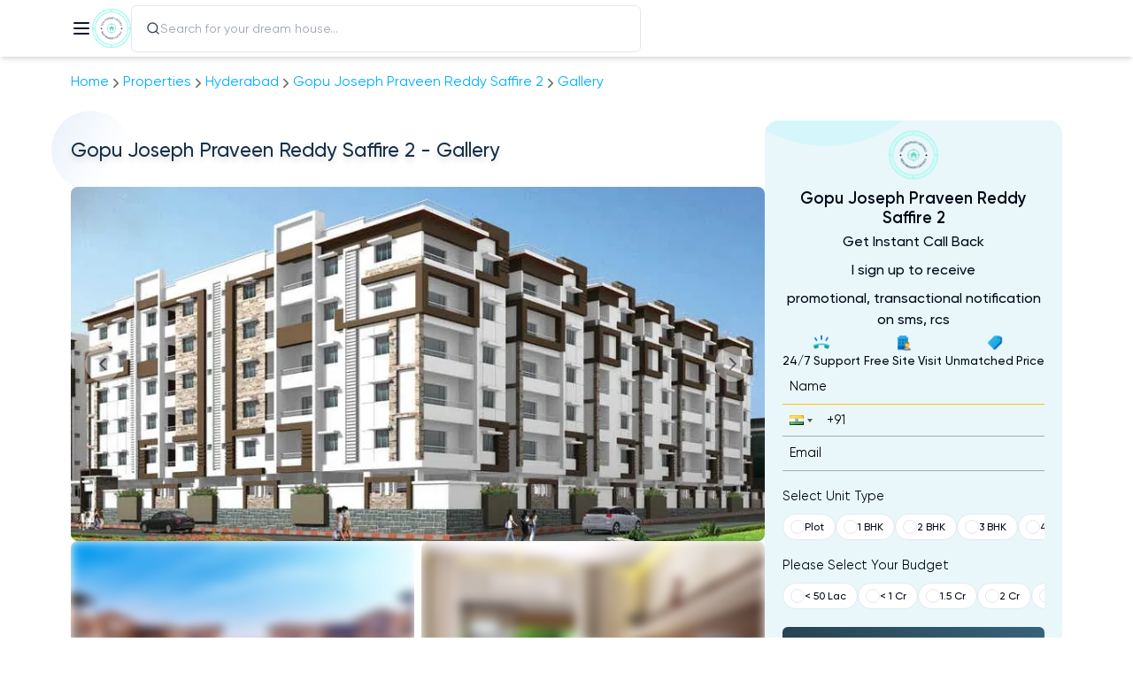

--- FILE ---
content_type: text/html; charset=utf-8
request_url: https://newpropertydetails.com/property/gopu-joseph-praveen-reddy-saffire-2/gallery
body_size: 12566
content:
<!DOCTYPE html><html lang="en"><head><meta charSet="UTF-8"/><meta name="viewport" content="width=device-width, initial-scale=1.0, maximum-scale=1.0, user-scalable=no"/><meta name="googlebot" content="all"/><meta name="country" content="India"/><meta name="keywords" content="Gopu Joseph Praveen Reddy Saffire 2, Gopu Joseph Praveen Reddy Saffire 2 Serilingampally, Gopu Joseph Praveen Reddy Saffire 2 price, Gopu Joseph Praveen Reddy Saffire 2 Serilingampally Hyderabad, Gopu Joseph Praveen Reddy Saffire 2 apartments, Gopu Joseph Praveen Reddy Saffire 2 flats, Gopu Joseph Praveen Reddy Saffire 2 review, Gopu Joseph Praveen Reddy Saffire 2 price sheet, Gopu Joseph Praveen Reddy Saffire 2 foor plan,Gopu Joseph Praveen Reddy Saffire 2 master plan, Gopu Joseph Praveen Reddy Saffire 2 bronchure, Gopu Joseph Praveen Reddy Saffire 2 location, Gopu Joseph Praveen Reddy Saffire 2 offers,Gopu Joseph Praveen Reddy Saffire 2 apartments, Gopu Joseph Praveen Reddy Saffire 2 flats,Gopu Joseph Praveen Reddy Saffire 2 2 BHK, Gopu Joseph Praveen Reddy Saffire 2 3 BHK,
"/><meta name="description" content="Gopu Joseph Praveen Reddy Saffire 2 is an ongoing project in Gopu Joseph Praveen Reddy Saffire 2 Get Gopu Joseph Praveen Reddy Saffire 2 Brochure, Floorplan &amp; Masterplan, Pricesheet"/><meta name="Author" content="newpropertydetails.com"/><meta itemProp="name" content="Gopu Joseph Praveen Reddy Saffire 2 View Gallery"/><meta itemProp="description" content="Gopu Joseph Praveen Reddy Saffire 2 is an ongoing project in Gopu Joseph Praveen Reddy Saffire 2 Get Gopu Joseph Praveen Reddy Saffire 2 Brochure, Floorplan &amp; Masterplan, Pricesheet"/><meta itemProp="image"/><meta property="url"/><meta property="type" content="website"/><meta property="title" content="Gopu Joseph Praveen Reddy Saffire 2 View Gallery"/><meta property="description" content="Gopu Joseph Praveen Reddy Saffire 2 is an ongoing project in Gopu Joseph Praveen Reddy Saffire 2 Get Gopu Joseph Praveen Reddy Saffire 2 Brochure, Floorplan &amp; Masterplan, Pricesheet"/><meta name="image:url"/><meta name="image:secure_url"/><meta name="site_name" content="newpropertydetails.com"/><meta name="og:type" content="website"/><meta name="og:site_name" content="newpropertydetails.com"/><meta name="og:image:url"/><meta name="og:title" content="Gopu Joseph Praveen Reddy Saffire 2 View Gallery"/><meta name="og:description" content="Gopu Joseph Praveen Reddy Saffire 2 is an ongoing project in Gopu Joseph Praveen Reddy Saffire 2 Get Gopu Joseph Praveen Reddy Saffire 2 Brochure, Floorplan &amp; Masterplan, Pricesheet"/><meta name="og:image:secure_url" content="https://static.makaan.com/6/2/355/7975867.jpeg"/><meta name="og:url"/><meta name="twitter:card" content="summary"/><meta name="twitter:title" content="Gopu Joseph Praveen Reddy Saffire 2 View Gallery"/><meta name="twitter:description" content="Gopu Joseph Praveen Reddy Saffire 2 is an ongoing project in Gopu Joseph Praveen Reddy Saffire 2 Get Gopu Joseph Praveen Reddy Saffire 2 Brochure, Floorplan &amp; Masterplan, Pricesheet"/><meta name="twitter:image"/><link rel="canonical" href="https://newpropertydetails.com/property/gopu-joseph-praveen-reddy-saffire-2/gallery"/><title>Gopu Joseph Praveen Reddy Saffire 2 View Gallery</title><meta name="next-head-count" content="5"/><meta name="msapplication-TileColor" content="#da532c"/><meta name="theme-color" content="#ffffff"/><meta name="robots" content="index, follow"/><link rel="preconnect" href="https://fonts.googleapis.com"/><link rel="preconnect" href="https://fonts.gstatic.com" crossorigin="true"/><link rel="apple-touch-icon" sizes="180x180" href="/assets/favicon/apple-touch-icon.png"/><link rel="icon" type="image/png" sizes="32x32" href="/assets/favicon/favicon-32x32.png"/><link rel="icon" type="image/png" sizes="16x16" href="/assets/favicon/favicon-16x16.png"/><link rel="manifest" href="/assets/favicon/site.webmanifest"/><link rel="mask-icon" href="/assets/favicon/safari-pinned-tab.svg" color="#5bbad5"/><link rel="preconnect" href="https://fonts.gstatic.com" crossorigin /><script id="google-tag-manager" data-nscript="beforeInteractive">(function(w,d,s,l,i){w[l]=w[l]||[];w[l].push({'gtm.start':
          new Date().getTime(),event:'gtm.js'});var f=d.getElementsByTagName(s)[0],
          j=d.createElement(s),dl=l!='dataLayer'?'&l='+l:'';j.async=true;j.src=
          'https://www.googletagmanager.com/gtm.js?id='+i+dl;f.parentNode.insertBefore(j,f);
          })(window,document,'script','dataLayer','GTM-KFJTWWL');</script><script id="google-adwords" data-nscript="beforeInteractive">
      !function(f,b,e,v,n,t,s)
{if(f.fbq)return;n=f.fbq=function(){n.callMethod?
n.callMethod.apply(n,arguments):n.queue.push(arguments)};
if(!f._fbq)f._fbq=n;n.push=n;n.loaded=!0;n.version='2.0';
n.queue=[];t=b.createElement(e);t.async=!0;
t.src=v;s=b.getElementsByTagName(e)[0];
s.parentNode.insertBefore(t,s)}(window, document,'script',
'https://connect.facebook.net/en_US/fbevents.js');
fbq('init', '256933336891965');
fbq('track', 'PageView');
  </script><script id="product-schema" type="application/ld+json" data-nscript="beforeInteractive">{"@context":"http://www.schema.org","@type":"Product","name":"Gopu Joseph Praveen Reddy Saffire 2 | Serilingampally, Hyderabad - New Property Details","image":"https://oss-brigade.s3.ap-southeast-1.amazonaws.com/npd/Gopu Joseph Praveen Reddy Saffire 2.webp","description":"Gopu Joseph Praveen Reddy Saffire 2 is an ongoing project in Gopu Joseph Praveen Reddy Saffire 2 Get Gopu Joseph Praveen Reddy Saffire 2 Brochure, Floorplan & Masterplan, Pricesheet","brand":"Gopu Joseph Praveen Reddy Saffire 2 | Serilingampally, Hyderabad - New Property Details","url":"https://newpropertydetails.com/property/gopu-joseph-praveen-reddy-saffire-2/gallery","offers":{"type":"AggregateOffer","priceCurrency":"INR","lowPrice":1,"highPrice":1,"seller":{"name":"Gopu Joseph Praveen Reddy Saffire 2 | Serilingampally, Hyderabad - New Property Details"}},"aggregateRating":{"@type":"AggregateRating","ratingValue":4.3,"reviewCount":63}}</script><script id="article-schema" type="application/ld+json" data-nscript="beforeInteractive">{"@context":"https://schema.org","@type":"NewsArticle","isAccessibleForFree":true,"inLanguage":"en","url":"https://newpropertydetails.com/property/gopu-joseph-praveen-reddy-saffire-2/gallery","articleSection":"explained","headline":"Gopu Joseph Praveen Reddy Saffire 2 | Serilingampally, Hyderabad - New Property Details","description":"Serilingampally: A Prime Residential Area in HyderabadSerilingampally, situated in Hyderabad, is a highly sought-after area known for its excellent connectivity and wide range of amenities. This residential hub boasts numerous good schools, educational institutes, reputed hospitals, malls, restaurants, banks, and other utility shops. One prominent residential project in this area is Gopu Joseph Praveen Reddy Saffire 2, developed by Gopu Joseph Praveen Reddy.Gopu Joseph Praveen Reddy Saffire 2 is an ongoing project consisting of 15 units and 1 tower. The possession of these apartments is scheduled for June 2024. The project offers 2 and 3 BHK apartments, with the developed area of the 2 BHK apartments ranging from 1035 to 1570 sq ft, and the 3 BHK apartments covering an area of 1570 sq ft. These apartments are meticulously designed with specifications including vitrified tiles flooring, anti-slip tiles in the bathrooms, acrylic emulsion paint on the interior walls, weatherproof surface paint on the exterior walls, ceramic tiles on kitchen walls, UPVC sliding windows, stone platform with a stainless steel sink in the kitchen, and teak wood framing and veneer shutter door at the main entrance.Gopu Joseph Praveen Reddy Saffire 2 offers a plethora of amenities to enrich the living experience of its residents. These amenities include CCTV cameras for security, a swimming pool, a gymnasium, a children's play area, intercom facility, rainwater harvesting system, a club house, car parking, 24-hour backup electricity, drainage and sewage treatment, table tennis, a party area, snooker, a toddler's pool, security services, a banquet hall, and round-the-clock water supply.Hyderabad, the capital city of Telangana, has emerged as a robust real estate market in India. Several factors contribute to the positive growth of the real estate sector in Hyderabad. One significant factor is the optimistic outlook post the formation of Telangana in 2014. This political development has brought stability and confidence to the real estate market in the city. Additionally, the establishment of the IT industry in Hyderabad has created a multitude of job opportunities, attracting professionals from different parts of the country. This influx of working professionals has significantly increased the demand for residential properties in the city.","datePublished":"2025-04-29T21:23:09","dateModified":"2025-04-29T21:23:11","image":"https://oss-brigade.s3.ap-southeast-1.amazonaws.com/npd/Gopu Joseph Praveen Reddy Saffire 2.webp","copyrightYear":2026,"keywords":["Gopu Joseph Praveen Reddy Saffire 2"," Gopu Joseph Praveen Reddy Saffire 2 Serilingampally"," Gopu Joseph Praveen Reddy Saffire 2 price"," Gopu Joseph Praveen Reddy Saffire 2 Serilingampally Hyderabad"," Gopu Joseph Praveen Reddy Saffire 2 apartments"," Gopu Joseph Praveen Reddy Saffire 2 flats"," Gopu Joseph Praveen Reddy Saffire 2 review"," Gopu Joseph Praveen Reddy Saffire 2 price sheet"," Gopu Joseph Praveen Reddy Saffire 2 foor plan","Gopu Joseph Praveen Reddy Saffire 2 master plan"," Gopu Joseph Praveen Reddy Saffire 2 bronchure"," Gopu Joseph Praveen Reddy Saffire 2 location"," Gopu Joseph Praveen Reddy Saffire 2 offers","Gopu Joseph Praveen Reddy Saffire 2 apartments"," Gopu Joseph Praveen Reddy Saffire 2 flats","Gopu Joseph Praveen Reddy Saffire 2 2 BHK"," Gopu Joseph Praveen Reddy Saffire 2 3 BHK","\n"],"mainEntityOfPage":{"@type":"WebPage","@id":"https://newpropertydetails.com/property/gopu-joseph-praveen-reddy-saffire-2/gallery"},"author":[{"@type":"Person","name":"Muhammad Nadeem"}],"contentLocation":{"@type":"AdministrativeArea","name":"hyderabad, India"},"publisher":{"@type":"Organization","name":"New Property Details","url":"https://newpropertydetails.com","foundingDate":"2018","ethicsPolicy":"https://newpropertydetails.com/privacy-policy","sameAs":["https://www.facebook.com/housystan/","https://www.instagram.com/housystan/"],"logo":{"@type":"ImageObject","url":"https://newpropertydetails.com//assets/img/logo/logo-light.png","width":600,"height":60}},"associatedMedia":{"@type":"ImageObject","url":"https://oss-brigade.s3.ap-southeast-1.amazonaws.com/npd/Gopu Joseph Praveen Reddy Saffire 2.webp","caption":"Gopu Joseph Praveen Reddy Saffire 2 | Serilingampally, Hyderabad - New Property Details banner image","description":"Gopu Joseph Praveen Reddy Saffire 2 is an ongoing project in Gopu Joseph Praveen Reddy Saffire 2 Get Gopu Joseph Praveen Reddy Saffire 2 Brochure, Floorplan & Masterplan, Pricesheet","width":1200,"height":675},"hasPart":{"@type":"WebPageElement","isAccessibleForFree":true},"isPartOf":"","video":[],"audio":{}}</script><script id="linkedin-tag-manager-1" data-nscript="beforeInteractive">_linkedin_partner_id = "3021642";
          window._linkedin_data_partner_ids = window._linkedin_data_partner_ids || [];
          window._linkedin_data_partner_ids.push(_linkedin_partner_id);</script><script id="linkedin-tag-manager-2" data-nscript="beforeInteractive">(function(l) {
            if (!l){window.lintrk = function(a,b){window.lintrk.q.push([a,b])};
            window.lintrk.q=[]}
            var s = document.getElementsByTagName("script")[0];
            var b = document.createElement("script");
            b.type = "text/javascript";b.async = true;
            b.src = "https://snap.licdn.com/li.lms-analytics/insight.min.js";
            s.parentNode.insertBefore(b, s);})(window.lintrk);</script><script id="store-session" data-nscript="beforeInteractive">sessionStorage.setItem("landingUrl", window.location.href)</script><link rel="preload" href="/_next/static/css/9ccabd45a56b8969.css" as="style"/><link rel="stylesheet" href="/_next/static/css/9ccabd45a56b8969.css" data-n-g=""/><link rel="preload" href="/_next/static/css/2a68d05bd23369b0.css" as="style"/><link rel="stylesheet" href="/_next/static/css/2a68d05bd23369b0.css" data-n-p=""/><noscript data-n-css=""></noscript><script defer="" nomodule="" src="/_next/static/chunks/polyfills-c67a75d1b6f99dc8.js"></script><script src="https://www.facebook.com/tr?id=256933336891965&amp;ev=PageView&amp;noscript=" defer="" data-nscript="beforeInteractive"></script><script src="/_next/static/chunks/webpack-60ce663e7242cf89.js" defer=""></script><script src="/_next/static/chunks/framework-ee3ad5f9cd0ba9e6.js" defer=""></script><script src="/_next/static/chunks/main-a86f3ab34e5b1499.js" defer=""></script><script src="/_next/static/chunks/pages/_app-32134d60135f5b2b.js" defer=""></script><script src="/_next/static/chunks/5c78a563-e42871c8ab3d8220.js" defer=""></script><script src="/_next/static/chunks/3497facb-c02affe062cb3cac.js" defer=""></script><script src="/_next/static/chunks/9cb6acf8-5153ffd9e0747487.js" defer=""></script><script src="/_next/static/chunks/6237-c7e025fe53adf6dc.js" defer=""></script><script src="/_next/static/chunks/8280-0daff0600961944c.js" defer=""></script><script src="/_next/static/chunks/7686-82e1ebfd3989f8e2.js" defer=""></script><script src="/_next/static/chunks/8105-40a2223116aabd16.js" defer=""></script><script src="/_next/static/chunks/7171-f83a5bdcd58f2484.js" defer=""></script><script src="/_next/static/chunks/7590-282af66b77f9eead.js" defer=""></script><script src="/_next/static/chunks/7528-a433978ee6fa6270.js" defer=""></script><script src="/_next/static/chunks/1515-78964f654e162516.js" defer=""></script><script src="/_next/static/chunks/pages/property/%5BpropertyId%5D/gallery-155767470a05a396.js" defer=""></script><script src="/_next/static/h1R-MzovDMZwUfTcmlZ44/_buildManifest.js" defer=""></script><script src="/_next/static/h1R-MzovDMZwUfTcmlZ44/_ssgManifest.js" defer=""></script><style data-href="https://fonts.googleapis.com/css2?family=Lato:ital,wght@0,100;0,300;0,400;0,700;0,900;1,300;1,400&display=swap">@font-face{font-family:'Lato';font-style:italic;font-weight:300;font-display:swap;src:url(https://fonts.gstatic.com/l/font?kit=S6u_w4BMUTPHjxsI9w2PHw&skey=8107d606b7e3d38e&v=v25) format('woff')}@font-face{font-family:'Lato';font-style:italic;font-weight:400;font-display:swap;src:url(https://fonts.gstatic.com/l/font?kit=S6u8w4BMUTPHjxswWA&skey=51512958f8cff7a8&v=v25) format('woff')}@font-face{font-family:'Lato';font-style:normal;font-weight:100;font-display:swap;src:url(https://fonts.gstatic.com/l/font?kit=S6u8w4BMUTPHh30wWA&skey=cfa1ba7b04a1ba34&v=v25) format('woff')}@font-face{font-family:'Lato';font-style:normal;font-weight:300;font-display:swap;src:url(https://fonts.gstatic.com/l/font?kit=S6u9w4BMUTPHh7USeww&skey=91f32e07d083dd3a&v=v25) format('woff')}@font-face{font-family:'Lato';font-style:normal;font-weight:400;font-display:swap;src:url(https://fonts.gstatic.com/l/font?kit=S6uyw4BMUTPHvxo&skey=2d58b92a99e1c086&v=v25) format('woff')}@font-face{font-family:'Lato';font-style:normal;font-weight:700;font-display:swap;src:url(https://fonts.gstatic.com/l/font?kit=S6u9w4BMUTPHh6UVeww&skey=3480a19627739c0d&v=v25) format('woff')}@font-face{font-family:'Lato';font-style:normal;font-weight:900;font-display:swap;src:url(https://fonts.gstatic.com/l/font?kit=S6u9w4BMUTPHh50Xeww&skey=d01acf708cb3b73b&v=v25) format('woff')}@font-face{font-family:'Lato';font-style:italic;font-weight:300;font-display:swap;src:url(https://fonts.gstatic.com/s/lato/v25/S6u_w4BMUTPHjxsI9w2_FQftx9897sxZ.woff2) format('woff2');unicode-range:U+0100-02BA,U+02BD-02C5,U+02C7-02CC,U+02CE-02D7,U+02DD-02FF,U+0304,U+0308,U+0329,U+1D00-1DBF,U+1E00-1E9F,U+1EF2-1EFF,U+2020,U+20A0-20AB,U+20AD-20C0,U+2113,U+2C60-2C7F,U+A720-A7FF}@font-face{font-family:'Lato';font-style:italic;font-weight:300;font-display:swap;src:url(https://fonts.gstatic.com/s/lato/v25/S6u_w4BMUTPHjxsI9w2_Gwftx9897g.woff2) format('woff2');unicode-range:U+0000-00FF,U+0131,U+0152-0153,U+02BB-02BC,U+02C6,U+02DA,U+02DC,U+0304,U+0308,U+0329,U+2000-206F,U+20AC,U+2122,U+2191,U+2193,U+2212,U+2215,U+FEFF,U+FFFD}@font-face{font-family:'Lato';font-style:italic;font-weight:400;font-display:swap;src:url(https://fonts.gstatic.com/s/lato/v25/S6u8w4BMUTPHjxsAUi-qNiXg7eU0.woff2) format('woff2');unicode-range:U+0100-02BA,U+02BD-02C5,U+02C7-02CC,U+02CE-02D7,U+02DD-02FF,U+0304,U+0308,U+0329,U+1D00-1DBF,U+1E00-1E9F,U+1EF2-1EFF,U+2020,U+20A0-20AB,U+20AD-20C0,U+2113,U+2C60-2C7F,U+A720-A7FF}@font-face{font-family:'Lato';font-style:italic;font-weight:400;font-display:swap;src:url(https://fonts.gstatic.com/s/lato/v25/S6u8w4BMUTPHjxsAXC-qNiXg7Q.woff2) format('woff2');unicode-range:U+0000-00FF,U+0131,U+0152-0153,U+02BB-02BC,U+02C6,U+02DA,U+02DC,U+0304,U+0308,U+0329,U+2000-206F,U+20AC,U+2122,U+2191,U+2193,U+2212,U+2215,U+FEFF,U+FFFD}@font-face{font-family:'Lato';font-style:normal;font-weight:100;font-display:swap;src:url(https://fonts.gstatic.com/s/lato/v25/S6u8w4BMUTPHh30AUi-qNiXg7eU0.woff2) format('woff2');unicode-range:U+0100-02BA,U+02BD-02C5,U+02C7-02CC,U+02CE-02D7,U+02DD-02FF,U+0304,U+0308,U+0329,U+1D00-1DBF,U+1E00-1E9F,U+1EF2-1EFF,U+2020,U+20A0-20AB,U+20AD-20C0,U+2113,U+2C60-2C7F,U+A720-A7FF}@font-face{font-family:'Lato';font-style:normal;font-weight:100;font-display:swap;src:url(https://fonts.gstatic.com/s/lato/v25/S6u8w4BMUTPHh30AXC-qNiXg7Q.woff2) format('woff2');unicode-range:U+0000-00FF,U+0131,U+0152-0153,U+02BB-02BC,U+02C6,U+02DA,U+02DC,U+0304,U+0308,U+0329,U+2000-206F,U+20AC,U+2122,U+2191,U+2193,U+2212,U+2215,U+FEFF,U+FFFD}@font-face{font-family:'Lato';font-style:normal;font-weight:300;font-display:swap;src:url(https://fonts.gstatic.com/s/lato/v25/S6u9w4BMUTPHh7USSwaPGQ3q5d0N7w.woff2) format('woff2');unicode-range:U+0100-02BA,U+02BD-02C5,U+02C7-02CC,U+02CE-02D7,U+02DD-02FF,U+0304,U+0308,U+0329,U+1D00-1DBF,U+1E00-1E9F,U+1EF2-1EFF,U+2020,U+20A0-20AB,U+20AD-20C0,U+2113,U+2C60-2C7F,U+A720-A7FF}@font-face{font-family:'Lato';font-style:normal;font-weight:300;font-display:swap;src:url(https://fonts.gstatic.com/s/lato/v25/S6u9w4BMUTPHh7USSwiPGQ3q5d0.woff2) format('woff2');unicode-range:U+0000-00FF,U+0131,U+0152-0153,U+02BB-02BC,U+02C6,U+02DA,U+02DC,U+0304,U+0308,U+0329,U+2000-206F,U+20AC,U+2122,U+2191,U+2193,U+2212,U+2215,U+FEFF,U+FFFD}@font-face{font-family:'Lato';font-style:normal;font-weight:400;font-display:swap;src:url(https://fonts.gstatic.com/s/lato/v25/S6uyw4BMUTPHjxAwXiWtFCfQ7A.woff2) format('woff2');unicode-range:U+0100-02BA,U+02BD-02C5,U+02C7-02CC,U+02CE-02D7,U+02DD-02FF,U+0304,U+0308,U+0329,U+1D00-1DBF,U+1E00-1E9F,U+1EF2-1EFF,U+2020,U+20A0-20AB,U+20AD-20C0,U+2113,U+2C60-2C7F,U+A720-A7FF}@font-face{font-family:'Lato';font-style:normal;font-weight:400;font-display:swap;src:url(https://fonts.gstatic.com/s/lato/v25/S6uyw4BMUTPHjx4wXiWtFCc.woff2) format('woff2');unicode-range:U+0000-00FF,U+0131,U+0152-0153,U+02BB-02BC,U+02C6,U+02DA,U+02DC,U+0304,U+0308,U+0329,U+2000-206F,U+20AC,U+2122,U+2191,U+2193,U+2212,U+2215,U+FEFF,U+FFFD}@font-face{font-family:'Lato';font-style:normal;font-weight:700;font-display:swap;src:url(https://fonts.gstatic.com/s/lato/v25/S6u9w4BMUTPHh6UVSwaPGQ3q5d0N7w.woff2) format('woff2');unicode-range:U+0100-02BA,U+02BD-02C5,U+02C7-02CC,U+02CE-02D7,U+02DD-02FF,U+0304,U+0308,U+0329,U+1D00-1DBF,U+1E00-1E9F,U+1EF2-1EFF,U+2020,U+20A0-20AB,U+20AD-20C0,U+2113,U+2C60-2C7F,U+A720-A7FF}@font-face{font-family:'Lato';font-style:normal;font-weight:700;font-display:swap;src:url(https://fonts.gstatic.com/s/lato/v25/S6u9w4BMUTPHh6UVSwiPGQ3q5d0.woff2) format('woff2');unicode-range:U+0000-00FF,U+0131,U+0152-0153,U+02BB-02BC,U+02C6,U+02DA,U+02DC,U+0304,U+0308,U+0329,U+2000-206F,U+20AC,U+2122,U+2191,U+2193,U+2212,U+2215,U+FEFF,U+FFFD}@font-face{font-family:'Lato';font-style:normal;font-weight:900;font-display:swap;src:url(https://fonts.gstatic.com/s/lato/v25/S6u9w4BMUTPHh50XSwaPGQ3q5d0N7w.woff2) format('woff2');unicode-range:U+0100-02BA,U+02BD-02C5,U+02C7-02CC,U+02CE-02D7,U+02DD-02FF,U+0304,U+0308,U+0329,U+1D00-1DBF,U+1E00-1E9F,U+1EF2-1EFF,U+2020,U+20A0-20AB,U+20AD-20C0,U+2113,U+2C60-2C7F,U+A720-A7FF}@font-face{font-family:'Lato';font-style:normal;font-weight:900;font-display:swap;src:url(https://fonts.gstatic.com/s/lato/v25/S6u9w4BMUTPHh50XSwiPGQ3q5d0.woff2) format('woff2');unicode-range:U+0000-00FF,U+0131,U+0152-0153,U+02BB-02BC,U+02C6,U+02DA,U+02DC,U+0304,U+0308,U+0329,U+2000-206F,U+20AC,U+2122,U+2191,U+2193,U+2212,U+2215,U+FEFF,U+FFFD}</style></head><body><div id="__next"><style>
      #nprogress {
        pointer-events: none;
      }
      #nprogress .bar {
        background: #29D;
        position: fixed;
        z-index: 9999;
        top: 0;
        left: 0;
        width: 100%;
        height: 3px;
      }
      #nprogress .peg {
        display: block;
        position: absolute;
        right: 0px;
        width: 100px;
        height: 100%;
        box-shadow: 0 0 10px #29D, 0 0 5px #29D;
        opacity: 1;
        -webkit-transform: rotate(3deg) translate(0px, -4px);
        -ms-transform: rotate(3deg) translate(0px, -4px);
        transform: rotate(3deg) translate(0px, -4px);
      }
      #nprogress .spinner {
        display: block;
        position: fixed;
        z-index: 1031;
        top: 15px;
        right: 15px;
      }
      #nprogress .spinner-icon {
        width: 18px;
        height: 18px;
        box-sizing: border-box;
        border: solid 2px transparent;
        border-top-color: #29D;
        border-left-color: #29D;
        border-radius: 50%;
        -webkit-animation: nprogresss-spinner 400ms linear infinite;
        animation: nprogress-spinner 400ms linear infinite;
      }
      .nprogress-custom-parent {
        overflow: hidden;
        position: relative;
      }
      .nprogress-custom-parent #nprogress .spinner,
      .nprogress-custom-parent #nprogress .bar {
        position: absolute;
      }
      @-webkit-keyframes nprogress-spinner {
        0% {
          -webkit-transform: rotate(0deg);
        }
        100% {
          -webkit-transform: rotate(360deg);
        }
      }
      @keyframes nprogress-spinner {
        0% {
          transform: rotate(0deg);
        }
        100% {
          transform: rotate(360deg);
        }
      }
    </style><noscript><iframe src="https://www.googletagmanager.com/ns.html?id=GTM-KFJTWWL" height="0" width="0" style="display:none;visibility:hidden"></iframe></noscript><div><meta name="facebook-domain-verification" content="yi80qs4gfngfnazk0no8lv48yhcrr8"/><div class="sticky inset-0 bottom-auto z-50 shadow-md transition-colors isolate bg-white"><nav class="wrapperWidth flex items-center gap-3 md:gap-5 px-3 md:px-0"><button class="inline-flex items-center justify-center rounded-md text-sm font-medium ring-offset-background transition-colors focus-visible:outline-none focus-visible:ring-2 focus-visible:ring-ring focus-visible:ring-offset-2 disabled:pointer-events-none disabled:opacity-50 text-primary underline-offset-4 hover:underline h-10 py-2 px-0" title="menu" type="button" aria-haspopup="dialog" aria-expanded="false" aria-controls="radix-:R326:" data-state="closed"><svg xmlns="http://www.w3.org/2000/svg" width="24" height="24" viewBox="0 0 24 24" fill="none" stroke="currentColor" stroke-width="2" stroke-linecap="round" stroke-linejoin="round" class="lucide lucide-menu"><line x1="4" x2="20" y1="12" y2="12"></line><line x1="4" x2="20" y1="6" y2="6"></line><line x1="4" x2="20" y1="18" y2="18"></line></svg></button><a class="shrink-0 w-9 md:w-11 block h-14 md:h-16 relative" href="/"><span style="box-sizing:border-box;display:block;overflow:hidden;width:initial;height:initial;background:none;opacity:1;border:0;margin:0;padding:0;position:absolute;top:0;left:0;bottom:0;right:0"><img alt="New Property Details, Logo" src="[data-uri]" decoding="async" data-nimg="fill" style="position:absolute;top:0;left:0;bottom:0;right:0;box-sizing:border-box;padding:0;border:none;margin:auto;display:block;width:0;height:0;min-width:100%;max-width:100%;min-height:100%;max-height:100%;object-fit:contain"/><noscript><img alt="New Property Details, Logo" sizes="100vw" srcSet="/_next/image?url=%2Fassets%2Fimg%2Flogo%2Flogo-dark.png&amp;w=640&amp;q=75 640w, /_next/image?url=%2Fassets%2Fimg%2Flogo%2Flogo-dark.png&amp;w=750&amp;q=75 750w, /_next/image?url=%2Fassets%2Fimg%2Flogo%2Flogo-dark.png&amp;w=828&amp;q=75 828w, /_next/image?url=%2Fassets%2Fimg%2Flogo%2Flogo-dark.png&amp;w=1080&amp;q=75 1080w, /_next/image?url=%2Fassets%2Fimg%2Flogo%2Flogo-dark.png&amp;w=1200&amp;q=75 1200w, /_next/image?url=%2Fassets%2Fimg%2Flogo%2Flogo-dark.png&amp;w=1920&amp;q=75 1920w, /_next/image?url=%2Fassets%2Fimg%2Flogo%2Flogo-dark.png&amp;w=2048&amp;q=75 2048w, /_next/image?url=%2Fassets%2Fimg%2Flogo%2Flogo-dark.png&amp;w=3840&amp;q=75 3840w" src="/_next/image?url=%2Fassets%2Fimg%2Flogo%2Flogo-dark.png&amp;w=3840&amp;q=75" decoding="async" data-nimg="fill" style="position:absolute;top:0;left:0;bottom:0;right:0;box-sizing:border-box;padding:0;border:none;margin:auto;display:block;width:0;height:0;min-width:100%;max-width:100%;min-height:100%;max-height:100%;object-fit:contain" loading="lazy"/></noscript></span></a><div class="w-full max-w-xl text-sm"><form class="w-full bg-white rounded-md text-slate-700 border !bg-transparent opacity-100"><label class="group md:relative flex items-center gap-4 px-4 py-2" for=":R726:"><label class="leading-none" for=":R726:"><svg stroke="currentColor" fill="currentColor" stroke-width="0" viewBox="0 0 24 24" class="w-4 h-4" height="1em" width="1em" xmlns="http://www.w3.org/2000/svg"><path d="M18.031 16.6168L22.3137 20.8995L20.8995 22.3137L16.6168 18.031C15.0769 19.263 13.124 20 11 20C6.032 20 2 15.968 2 11C2 6.032 6.032 2 11 2C15.968 2 20 6.032 20 11C20 13.124 19.263 15.0769 18.031 16.6168ZM16.0247 15.8748C17.2475 14.6146 18 12.8956 18 11C18 7.1325 14.8675 4 11 4C7.1325 4 4 7.1325 4 11C4 14.8675 7.1325 18 11 18C12.8956 18 14.6146 17.2475 15.8748 16.0247L16.0247 15.8748Z"></path></svg></label><input class="peer flex-1 w-full bg-transparent overflow-auto outline-none border-none appearance-none" id=":R726:" autoComplete="off" type="search" placeholder="Search for your dream house..." value=""/><div class="text-sm capitalize group-focus-within:opacity-100 group-focus:opacity-100 opacity-0 absolute top-full w-full left-0 right-0 transition-opacity rounded-t-none rounded-xl max-h-[35vh] overflow-auto shadow-2xl border bg-white hide-scroll"></div></label></form></div></nav></div><main class="wrapperWidth PropertySubPage_main__mkJQs"><ul class="Styles_list__cR_Jp undefined"><li class="Styles_item__8N2RL"><a class="Styles_breadcrumb__aFyGq" href="/">Home</a><svg stroke="currentColor" fill="currentColor" stroke-width="0" viewBox="0 0 512 512" class="Styles_arrow__VFlkQ" height="1em" width="1em" xmlns="http://www.w3.org/2000/svg"><path d="M294.1 256L167 129c-9.4-9.4-9.4-24.6 0-33.9s24.6-9.3 34 0L345 239c9.1 9.1 9.3 23.7.7 33.1L201.1 417c-4.7 4.7-10.9 7-17 7s-12.3-2.3-17-7c-9.4-9.4-9.4-24.6 0-33.9l127-127.1z"></path></svg></li><li class="Styles_item__8N2RL"><a class="Styles_breadcrumb__aFyGq" href="/properties/all">Properties</a><svg stroke="currentColor" fill="currentColor" stroke-width="0" viewBox="0 0 512 512" class="Styles_arrow__VFlkQ" height="1em" width="1em" xmlns="http://www.w3.org/2000/svg"><path d="M294.1 256L167 129c-9.4-9.4-9.4-24.6 0-33.9s24.6-9.3 34 0L345 239c9.1 9.1 9.3 23.7.7 33.1L201.1 417c-4.7 4.7-10.9 7-17 7s-12.3-2.3-17-7c-9.4-9.4-9.4-24.6 0-33.9l127-127.1z"></path></svg></li><li class="Styles_item__8N2RL"><a class="Styles_breadcrumb__aFyGq" href="/properties/hyderabad">hyderabad</a><svg stroke="currentColor" fill="currentColor" stroke-width="0" viewBox="0 0 512 512" class="Styles_arrow__VFlkQ" height="1em" width="1em" xmlns="http://www.w3.org/2000/svg"><path d="M294.1 256L167 129c-9.4-9.4-9.4-24.6 0-33.9s24.6-9.3 34 0L345 239c9.1 9.1 9.3 23.7.7 33.1L201.1 417c-4.7 4.7-10.9 7-17 7s-12.3-2.3-17-7c-9.4-9.4-9.4-24.6 0-33.9l127-127.1z"></path></svg></li><li class="Styles_item__8N2RL"><a class="Styles_breadcrumb__aFyGq" href="/hyderabad-real-estate/serilingampally/gopu-joseph-praveen-reddy-saffire-2/review/brouchure/floor-plan/price">Gopu Joseph Praveen Reddy Saffire 2</a><svg stroke="currentColor" fill="currentColor" stroke-width="0" viewBox="0 0 512 512" class="Styles_arrow__VFlkQ" height="1em" width="1em" xmlns="http://www.w3.org/2000/svg"><path d="M294.1 256L167 129c-9.4-9.4-9.4-24.6 0-33.9s24.6-9.3 34 0L345 239c9.1 9.1 9.3 23.7.7 33.1L201.1 417c-4.7 4.7-10.9 7-17 7s-12.3-2.3-17-7c-9.4-9.4-9.4-24.6 0-33.9l127-127.1z"></path></svg></li><li class="Styles_item__8N2RL"><a class="Styles_breadcrumb__aFyGq" href="/property/gopu-joseph-praveen-reddy-saffire-2/gallery">gallery</a></li></ul><div class="styles_contentWrapper__pe98M"><div class="styles_content__TcH2Z"><div class="PropertySubPage_content__jG4xL"><div class="Styles_wrapper___2Oi1 capitalize Styles_heading__WXbMH undefined"><div class="text-center Styles_heading__jEhkF Styles_bgShape__ZxHP_"><h1 class="Styles_text__b26vU" style="--shape-clr:hsla(215, 72%, 50%, 0.1)">Gopu Joseph Praveen Reddy Saffire 2 - Gallery</h1></div></div><div class="PropertySubPage_imagesWrapper__Fe1v0"><div class="relative h-full isolate"><ul class="relative flex overflow-auto hide-scroll snap-x h-full"><li class="shrink-0 w-full mx-0 relative snap-center"><span style="box-sizing:border-box;display:block;overflow:hidden;width:initial;height:initial;background:none;opacity:1;border:0;margin:0;padding:0;position:absolute;top:0;left:0;bottom:0;right:0"><img alt="Banner Image for Gopu Joseph Praveen Reddy Saffire 2" src="[data-uri]" decoding="async" data-nimg="fill" style="position:absolute;top:0;left:0;bottom:0;right:0;box-sizing:border-box;padding:0;border:none;margin:auto;display:block;width:0;height:0;min-width:100%;max-width:100%;min-height:100%;max-height:100%;object-fit:cover"/><noscript><img alt="Banner Image for Gopu Joseph Praveen Reddy Saffire 2" sizes="100vw" srcSet="/_next/image?url=https%3A%2F%2Foss-brigade.s3.ap-southeast-1.amazonaws.com%2Fnpd%2FGopu%20Joseph%20Praveen%20Reddy%20Saffire%202.webp&amp;w=640&amp;q=75 640w, /_next/image?url=https%3A%2F%2Foss-brigade.s3.ap-southeast-1.amazonaws.com%2Fnpd%2FGopu%20Joseph%20Praveen%20Reddy%20Saffire%202.webp&amp;w=750&amp;q=75 750w, /_next/image?url=https%3A%2F%2Foss-brigade.s3.ap-southeast-1.amazonaws.com%2Fnpd%2FGopu%20Joseph%20Praveen%20Reddy%20Saffire%202.webp&amp;w=828&amp;q=75 828w, /_next/image?url=https%3A%2F%2Foss-brigade.s3.ap-southeast-1.amazonaws.com%2Fnpd%2FGopu%20Joseph%20Praveen%20Reddy%20Saffire%202.webp&amp;w=1080&amp;q=75 1080w, /_next/image?url=https%3A%2F%2Foss-brigade.s3.ap-southeast-1.amazonaws.com%2Fnpd%2FGopu%20Joseph%20Praveen%20Reddy%20Saffire%202.webp&amp;w=1200&amp;q=75 1200w, /_next/image?url=https%3A%2F%2Foss-brigade.s3.ap-southeast-1.amazonaws.com%2Fnpd%2FGopu%20Joseph%20Praveen%20Reddy%20Saffire%202.webp&amp;w=1920&amp;q=75 1920w, /_next/image?url=https%3A%2F%2Foss-brigade.s3.ap-southeast-1.amazonaws.com%2Fnpd%2FGopu%20Joseph%20Praveen%20Reddy%20Saffire%202.webp&amp;w=2048&amp;q=75 2048w, /_next/image?url=https%3A%2F%2Foss-brigade.s3.ap-southeast-1.amazonaws.com%2Fnpd%2FGopu%20Joseph%20Praveen%20Reddy%20Saffire%202.webp&amp;w=3840&amp;q=75 3840w" src="/_next/image?url=https%3A%2F%2Foss-brigade.s3.ap-southeast-1.amazonaws.com%2Fnpd%2FGopu%20Joseph%20Praveen%20Reddy%20Saffire%202.webp&amp;w=3840&amp;q=75" decoding="async" data-nimg="fill" style="position:absolute;top:0;left:0;bottom:0;right:0;box-sizing:border-box;padding:0;border:none;margin:auto;display:block;width:0;height:0;min-width:100%;max-width:100%;min-height:100%;max-height:100%;object-fit:cover" loading="lazy"/></noscript></span></li></ul><button class="grid place-content-center bg-white w-8 h-8 md:w-10 md:h-10 leading-none rounded-full shadow transition-opacity opacity-40 absolute top-1/2 -translate-y-1/2 ml-2 md:ml-4 z-10 left-0"><svg xmlns="http://www.w3.org/2000/svg" width="24" height="24" viewBox="0 0 24 24" fill="none" stroke="currentColor" stroke-width="2" stroke-linecap="round" stroke-linejoin="round" class="lucide lucide-chevron-left"><polyline points="15 18 9 12 15 6"></polyline></svg></button><button class="grid place-content-center bg-white w-8 h-8 md:w-10 md:h-10 leading-none rounded-full shadow transition-opacity absolute top-1/2 -translate-y-1/2 mr-2 md:mr-4 z-10 right-0"><svg xmlns="http://www.w3.org/2000/svg" width="24" height="24" viewBox="0 0 24 24" fill="none" stroke="currentColor" stroke-width="2" stroke-linecap="round" stroke-linejoin="round" class="lucide lucide-chevron-right"><polyline points="9 18 15 12 9 6"></polyline></svg></button></div></div><div class="Styles_images__urIah "><button class="Styles_imgBtn__aanaJ"><span class="Styles_imgText__p0_On">VR Tour</span><span style="box-sizing:border-box;display:block;overflow:hidden;width:initial;height:initial;background:none;opacity:1;border:0;margin:0;padding:0;position:absolute;top:0;left:0;bottom:0;right:0"><img alt="Gopu Joseph Praveen Reddy Saffire 2, Virtual Tour" src="[data-uri]" decoding="async" data-nimg="fill" class="Styles_img__q9K_K" style="position:absolute;top:0;left:0;bottom:0;right:0;box-sizing:border-box;padding:0;border:none;margin:auto;display:block;width:0;height:0;min-width:100%;max-width:100%;min-height:100%;max-height:100%;object-fit:cover"/><noscript><img alt="Gopu Joseph Praveen Reddy Saffire 2, Virtual Tour" sizes="100vw" srcSet="/_next/image?url=https%3A%2F%2Foss-brigade.s3.ap-southeast-1.amazonaws.com%2Fdefault%2Fvr-tour.webp&amp;w=640&amp;q=75 640w, /_next/image?url=https%3A%2F%2Foss-brigade.s3.ap-southeast-1.amazonaws.com%2Fdefault%2Fvr-tour.webp&amp;w=750&amp;q=75 750w, /_next/image?url=https%3A%2F%2Foss-brigade.s3.ap-southeast-1.amazonaws.com%2Fdefault%2Fvr-tour.webp&amp;w=828&amp;q=75 828w, /_next/image?url=https%3A%2F%2Foss-brigade.s3.ap-southeast-1.amazonaws.com%2Fdefault%2Fvr-tour.webp&amp;w=1080&amp;q=75 1080w, /_next/image?url=https%3A%2F%2Foss-brigade.s3.ap-southeast-1.amazonaws.com%2Fdefault%2Fvr-tour.webp&amp;w=1200&amp;q=75 1200w, /_next/image?url=https%3A%2F%2Foss-brigade.s3.ap-southeast-1.amazonaws.com%2Fdefault%2Fvr-tour.webp&amp;w=1920&amp;q=75 1920w, /_next/image?url=https%3A%2F%2Foss-brigade.s3.ap-southeast-1.amazonaws.com%2Fdefault%2Fvr-tour.webp&amp;w=2048&amp;q=75 2048w, /_next/image?url=https%3A%2F%2Foss-brigade.s3.ap-southeast-1.amazonaws.com%2Fdefault%2Fvr-tour.webp&amp;w=3840&amp;q=75 3840w" src="/_next/image?url=https%3A%2F%2Foss-brigade.s3.ap-southeast-1.amazonaws.com%2Fdefault%2Fvr-tour.webp&amp;w=3840&amp;q=75" decoding="async" data-nimg="fill" style="position:absolute;top:0;left:0;bottom:0;right:0;box-sizing:border-box;padding:0;border:none;margin:auto;display:block;width:0;height:0;min-width:100%;max-width:100%;min-height:100%;max-height:100%;object-fit:cover" class="Styles_img__q9K_K" loading="lazy"/></noscript></span></button><button class="Styles_imgBtn__aanaJ"><span class="Styles_imgText__p0_On">360 View</span><span style="box-sizing:border-box;display:block;overflow:hidden;width:initial;height:initial;background:none;opacity:1;border:0;margin:0;padding:0;position:absolute;top:0;left:0;bottom:0;right:0"><img alt="Gopu Joseph Praveen Reddy Saffire 2, 360 view" src="[data-uri]" decoding="async" data-nimg="fill" class="Styles_img__q9K_K" style="position:absolute;top:0;left:0;bottom:0;right:0;box-sizing:border-box;padding:0;border:none;margin:auto;display:block;width:0;height:0;min-width:100%;max-width:100%;min-height:100%;max-height:100%;object-fit:cover"/><noscript><img alt="Gopu Joseph Praveen Reddy Saffire 2, 360 view" sizes="100vw" srcSet="/_next/image?url=https%3A%2F%2Foss-brigade.s3.ap-southeast-1.amazonaws.com%2Fdefault%2F360-view.webp&amp;w=640&amp;q=75 640w, /_next/image?url=https%3A%2F%2Foss-brigade.s3.ap-southeast-1.amazonaws.com%2Fdefault%2F360-view.webp&amp;w=750&amp;q=75 750w, /_next/image?url=https%3A%2F%2Foss-brigade.s3.ap-southeast-1.amazonaws.com%2Fdefault%2F360-view.webp&amp;w=828&amp;q=75 828w, /_next/image?url=https%3A%2F%2Foss-brigade.s3.ap-southeast-1.amazonaws.com%2Fdefault%2F360-view.webp&amp;w=1080&amp;q=75 1080w, /_next/image?url=https%3A%2F%2Foss-brigade.s3.ap-southeast-1.amazonaws.com%2Fdefault%2F360-view.webp&amp;w=1200&amp;q=75 1200w, /_next/image?url=https%3A%2F%2Foss-brigade.s3.ap-southeast-1.amazonaws.com%2Fdefault%2F360-view.webp&amp;w=1920&amp;q=75 1920w, /_next/image?url=https%3A%2F%2Foss-brigade.s3.ap-southeast-1.amazonaws.com%2Fdefault%2F360-view.webp&amp;w=2048&amp;q=75 2048w, /_next/image?url=https%3A%2F%2Foss-brigade.s3.ap-southeast-1.amazonaws.com%2Fdefault%2F360-view.webp&amp;w=3840&amp;q=75 3840w" src="/_next/image?url=https%3A%2F%2Foss-brigade.s3.ap-southeast-1.amazonaws.com%2Fdefault%2F360-view.webp&amp;w=3840&amp;q=75" decoding="async" data-nimg="fill" style="position:absolute;top:0;left:0;bottom:0;right:0;box-sizing:border-box;padding:0;border:none;margin:auto;display:block;width:0;height:0;min-width:100%;max-width:100%;min-height:100%;max-height:100%;object-fit:cover" class="Styles_img__q9K_K" loading="lazy"/></noscript></span></button></div><ul class="Styles_list__0Ejez"><li class="Styles_heading__0mtWs">Get More Details: </li><li class="Styles_item__mDLlK"><a class="Styles_link__1NunT" href="/property/gopu-joseph-praveen-reddy-saffire-2/location">Get Gopu Joseph Praveen Reddy Saffire 2 Location</a></li><li class="Styles_item__mDLlK"><a class="Styles_link__1NunT" href="/property/gopu-joseph-praveen-reddy-saffire-2/amenities">Gopu Joseph Praveen Reddy Saffire 2 Amenities and Specifications</a></li><li class="Styles_item__mDLlK"><a class="Styles_link__1NunT" href="/property/gopu-joseph-praveen-reddy-saffire-2/floor-plan">Download or View Gopu Joseph Praveen Reddy Saffire 2 Floor Plans and Master Plan</a></li><li class="Styles_item__mDLlK"><a class="Styles_link__1NunT" href="/property/gopu-joseph-praveen-reddy-saffire-2/price-sheet">Download or View Gopu Joseph Praveen Reddy Saffire 2 Price Details</a></li><li class="Styles_item__mDLlK"><a class="Styles_link__1NunT" href="/property/gopu-joseph-praveen-reddy-saffire-2/about">An Overview of Gopu Joseph Praveen Reddy Saffire 2</a></li></ul></div></div><aside class="styles_aside__rQmpa"><div class="bg-[#cbecf3] rounded-t-2xl sm:rounded-b-2xl overflow-hidden"><div class="bg-[#e9f7fb] relative flex flex-col gap-2 pt-2 pb-3 px-3 md:px-5 isolate after:absolute after:top-[-65%] after:left-[-65%] after:translate-x-1/2 after:translate-y-1/2 after:h-72 after:w-72 after:bg-cyan-200/30 after:rounded-full after:-z-10"><div class="w-14 mx-auto"><span style="box-sizing:border-box;display:inline-block;overflow:hidden;width:initial;height:initial;background:none;opacity:1;border:0;margin:0;padding:0;position:relative;max-width:100%"><span style="box-sizing:border-box;display:block;width:initial;height:initial;background:none;opacity:1;border:0;margin:0;padding:0;max-width:100%"><img style="display:block;max-width:100%;width:initial;height:initial;background:none;opacity:1;border:0;margin:0;padding:0" alt="" aria-hidden="true" src="data:image/svg+xml,%3csvg%20xmlns=%27http://www.w3.org/2000/svg%27%20version=%271.1%27%20width=%27128%27%20height=%27141%27/%3e"/></span><img alt="Logo Image" src="[data-uri]" decoding="async" data-nimg="intrinsic" style="position:absolute;top:0;left:0;bottom:0;right:0;box-sizing:border-box;padding:0;border:none;margin:auto;display:block;width:0;height:0;min-width:100%;max-width:100%;min-height:100%;max-height:100%"/><noscript><img alt="Logo Image" srcSet="/_next/image?url=%2Fassets%2Fimg%2Flogo%2Flogo-dark.png&amp;w=128&amp;q=75 1x, /_next/image?url=%2Fassets%2Fimg%2Flogo%2Flogo-dark.png&amp;w=256&amp;q=75 2x" src="/_next/image?url=%2Fassets%2Fimg%2Flogo%2Flogo-dark.png&amp;w=256&amp;q=75" decoding="async" data-nimg="intrinsic" style="position:absolute;top:0;left:0;bottom:0;right:0;box-sizing:border-box;padding:0;border:none;margin:auto;display:block;width:0;height:0;min-width:100%;max-width:100%;min-height:100%;max-height:100%" loading="lazy"/></noscript></span></div><h4 class="Styles_heading__9cHMV undefined capitalize">Gopu Joseph Praveen Reddy Saffire 2</h4><span class="text-center font-medium py-1">Get Instant Call Back</span><p class="text-center font-medium py-1">I sign up to receive</p><p class="text-center font-medium py-1">promotional, transactional notification on sms, rcs</p><ul class="flex gap-4 justify-between"><li><div class="Styles_wrapper__C9wpc"><span class="Styles_icon__iJ6QR"><span style="box-sizing:border-box;display:block;overflow:hidden;width:initial;height:initial;background:none;opacity:1;border:0;margin:0;padding:0;position:absolute;top:0;left:0;bottom:0;right:0"><img alt="Icon Image" src="[data-uri]" decoding="async" data-nimg="fill" style="position:absolute;top:0;left:0;bottom:0;right:0;box-sizing:border-box;padding:0;border:none;margin:auto;display:block;width:0;height:0;min-width:100%;max-width:100%;min-height:100%;max-height:100%"/><noscript><img alt="Icon Image" sizes="100vw" srcSet="/_next/image?url=%2Fassets%2Fimg%2Ficons%2Ffeaturesicons%2Fphone-ringing.png&amp;w=640&amp;q=75 640w, /_next/image?url=%2Fassets%2Fimg%2Ficons%2Ffeaturesicons%2Fphone-ringing.png&amp;w=750&amp;q=75 750w, /_next/image?url=%2Fassets%2Fimg%2Ficons%2Ffeaturesicons%2Fphone-ringing.png&amp;w=828&amp;q=75 828w, /_next/image?url=%2Fassets%2Fimg%2Ficons%2Ffeaturesicons%2Fphone-ringing.png&amp;w=1080&amp;q=75 1080w, /_next/image?url=%2Fassets%2Fimg%2Ficons%2Ffeaturesicons%2Fphone-ringing.png&amp;w=1200&amp;q=75 1200w, /_next/image?url=%2Fassets%2Fimg%2Ficons%2Ffeaturesicons%2Fphone-ringing.png&amp;w=1920&amp;q=75 1920w, /_next/image?url=%2Fassets%2Fimg%2Ficons%2Ffeaturesicons%2Fphone-ringing.png&amp;w=2048&amp;q=75 2048w, /_next/image?url=%2Fassets%2Fimg%2Ficons%2Ffeaturesicons%2Fphone-ringing.png&amp;w=3840&amp;q=75 3840w" src="/_next/image?url=%2Fassets%2Fimg%2Ficons%2Ffeaturesicons%2Fphone-ringing.png&amp;w=3840&amp;q=75" decoding="async" data-nimg="fill" style="position:absolute;top:0;left:0;bottom:0;right:0;box-sizing:border-box;padding:0;border:none;margin:auto;display:block;width:0;height:0;min-width:100%;max-width:100%;min-height:100%;max-height:100%" loading="lazy"/></noscript></span></span><span>24/7 Support</span></div></li><li><div class="Styles_wrapper__C9wpc"><span class="Styles_icon__iJ6QR"><span style="box-sizing:border-box;display:block;overflow:hidden;width:initial;height:initial;background:none;opacity:1;border:0;margin:0;padding:0;position:absolute;top:0;left:0;bottom:0;right:0"><img alt="Icon Image" src="[data-uri]" decoding="async" data-nimg="fill" style="position:absolute;top:0;left:0;bottom:0;right:0;box-sizing:border-box;padding:0;border:none;margin:auto;display:block;width:0;height:0;min-width:100%;max-width:100%;min-height:100%;max-height:100%"/><noscript><img alt="Icon Image" sizes="100vw" srcSet="/_next/image?url=%2Fassets%2Fimg%2Ficons%2Ffeaturesicons%2Fbusiness-building.png&amp;w=640&amp;q=75 640w, /_next/image?url=%2Fassets%2Fimg%2Ficons%2Ffeaturesicons%2Fbusiness-building.png&amp;w=750&amp;q=75 750w, /_next/image?url=%2Fassets%2Fimg%2Ficons%2Ffeaturesicons%2Fbusiness-building.png&amp;w=828&amp;q=75 828w, /_next/image?url=%2Fassets%2Fimg%2Ficons%2Ffeaturesicons%2Fbusiness-building.png&amp;w=1080&amp;q=75 1080w, /_next/image?url=%2Fassets%2Fimg%2Ficons%2Ffeaturesicons%2Fbusiness-building.png&amp;w=1200&amp;q=75 1200w, /_next/image?url=%2Fassets%2Fimg%2Ficons%2Ffeaturesicons%2Fbusiness-building.png&amp;w=1920&amp;q=75 1920w, /_next/image?url=%2Fassets%2Fimg%2Ficons%2Ffeaturesicons%2Fbusiness-building.png&amp;w=2048&amp;q=75 2048w, /_next/image?url=%2Fassets%2Fimg%2Ficons%2Ffeaturesicons%2Fbusiness-building.png&amp;w=3840&amp;q=75 3840w" src="/_next/image?url=%2Fassets%2Fimg%2Ficons%2Ffeaturesicons%2Fbusiness-building.png&amp;w=3840&amp;q=75" decoding="async" data-nimg="fill" style="position:absolute;top:0;left:0;bottom:0;right:0;box-sizing:border-box;padding:0;border:none;margin:auto;display:block;width:0;height:0;min-width:100%;max-width:100%;min-height:100%;max-height:100%" loading="lazy"/></noscript></span></span><span>Free Site Visit</span></div></li><li><div class="Styles_wrapper__C9wpc"><span class="Styles_icon__iJ6QR"><span style="box-sizing:border-box;display:block;overflow:hidden;width:initial;height:initial;background:none;opacity:1;border:0;margin:0;padding:0;position:absolute;top:0;left:0;bottom:0;right:0"><img alt="Icon Image" src="[data-uri]" decoding="async" data-nimg="fill" style="position:absolute;top:0;left:0;bottom:0;right:0;box-sizing:border-box;padding:0;border:none;margin:auto;display:block;width:0;height:0;min-width:100%;max-width:100%;min-height:100%;max-height:100%"/><noscript><img alt="Icon Image" sizes="100vw" srcSet="/_next/image?url=%2Fassets%2Fimg%2Ficons%2Ffeaturesicons%2Ftags.png&amp;w=640&amp;q=75 640w, /_next/image?url=%2Fassets%2Fimg%2Ficons%2Ffeaturesicons%2Ftags.png&amp;w=750&amp;q=75 750w, /_next/image?url=%2Fassets%2Fimg%2Ficons%2Ffeaturesicons%2Ftags.png&amp;w=828&amp;q=75 828w, /_next/image?url=%2Fassets%2Fimg%2Ficons%2Ffeaturesicons%2Ftags.png&amp;w=1080&amp;q=75 1080w, /_next/image?url=%2Fassets%2Fimg%2Ficons%2Ffeaturesicons%2Ftags.png&amp;w=1200&amp;q=75 1200w, /_next/image?url=%2Fassets%2Fimg%2Ficons%2Ffeaturesicons%2Ftags.png&amp;w=1920&amp;q=75 1920w, /_next/image?url=%2Fassets%2Fimg%2Ficons%2Ffeaturesicons%2Ftags.png&amp;w=2048&amp;q=75 2048w, /_next/image?url=%2Fassets%2Fimg%2Ficons%2Ffeaturesicons%2Ftags.png&amp;w=3840&amp;q=75 3840w" src="/_next/image?url=%2Fassets%2Fimg%2Ficons%2Ffeaturesicons%2Ftags.png&amp;w=3840&amp;q=75" decoding="async" data-nimg="fill" style="position:absolute;top:0;left:0;bottom:0;right:0;box-sizing:border-box;padding:0;border:none;margin:auto;display:block;width:0;height:0;min-width:100%;max-width:100%;min-height:100%;max-height:100%" loading="lazy"/></noscript></span></span><span>Unmatched Price</span></div></li></ul><div class="sm:max-w-sm"><form class="flex flex-col gap-1"><div class="Styles_group__byGs4 undefined"><label class="Styles_label__ex5f_ " for=":R6tla6:"></label><input class="Styles_input__K2RPd" id=":R6tla6:" type="text" placeholder="Name" required="" autofocus="" value=""/></div><div class="Styles_group__byGs4 undefined"><label class="Styles_label__ex5f_ " for=":Ratla6:"></label><div class="Styles_container__4j8rY react-tel-input "><div class="special-label">Phone</div><input class="form-control Styles_input__nUYzP" placeholder="Mobile Number" type="tel" require="false" value="+91"/><div class="flag-dropdown Styles_selectBtn__ys3Lm"><div class="selected-flag" title="India: + 91" tabindex="0" role="button" aria-haspopup="listbox"><div class="flag in"><div class="arrow"></div></div></div></div></div></div><div class="Styles_group__byGs4 undefined"><label class="Styles_label__ex5f_ " for=":Retla6:"></label><input class="Styles_input__K2RPd" id=":Retla6:" type="email" placeholder="Email" required="" value=""/></div><div class="mt-4 space-y-2"><span class="text-[0.9rem]">Select Unit Type</span><ul class="flex gap-1.5 max-w-full select-none overflow-auto hide-scroll"><div role="button" class="whitespace-nowrap py-1.5 rounded-full pl-2 pr-3 text-xs font-medium border flex items-center gap-2 bg-white"><div class="w-4 h-4 rounded-full border"></div>Plot</div><div role="button" class="whitespace-nowrap py-1.5 rounded-full pl-2 pr-3 text-xs font-medium border flex items-center gap-2 bg-white"><div class="w-4 h-4 rounded-full border"></div>1 BHK</div><div role="button" class="whitespace-nowrap py-1.5 rounded-full pl-2 pr-3 text-xs font-medium border flex items-center gap-2 bg-white"><div class="w-4 h-4 rounded-full border"></div>2 BHK</div><div role="button" class="whitespace-nowrap py-1.5 rounded-full pl-2 pr-3 text-xs font-medium border flex items-center gap-2 bg-white"><div class="w-4 h-4 rounded-full border"></div>3 BHK</div><div role="button" class="whitespace-nowrap py-1.5 rounded-full pl-2 pr-3 text-xs font-medium border flex items-center gap-2 bg-white"><div class="w-4 h-4 rounded-full border"></div>4 BHK</div><div role="button" class="whitespace-nowrap py-1.5 rounded-full pl-2 pr-3 text-xs font-medium border flex items-center gap-2 bg-white"><div class="w-4 h-4 rounded-full border"></div>5 BHK &gt;</div></ul></div><div class="mt-4 space-y-2"><span class="text-[0.9rem]">Please Select Your Budget</span><ul class="flex gap-1.5 max-w-full select-none overflow-auto hide-scroll"><div role="button" class="whitespace-nowrap py-1.5 rounded-full pl-2 pr-3 text-xs font-medium border flex items-center gap-2 bg-white"><div class="w-4 h-4 rounded-full border"></div>&lt; 50 Lac</div><div role="button" class="whitespace-nowrap py-1.5 rounded-full pl-2 pr-3 text-xs font-medium border flex items-center gap-2 bg-white"><div class="w-4 h-4 rounded-full border"></div>&lt; 1 Cr</div><div role="button" class="whitespace-nowrap py-1.5 rounded-full pl-2 pr-3 text-xs font-medium border flex items-center gap-2 bg-white"><div class="w-4 h-4 rounded-full border"></div>1.5 Cr</div><div role="button" class="whitespace-nowrap py-1.5 rounded-full pl-2 pr-3 text-xs font-medium border flex items-center gap-2 bg-white"><div class="w-4 h-4 rounded-full border"></div>2 Cr</div><div role="button" class="whitespace-nowrap py-1.5 rounded-full pl-2 pr-3 text-xs font-medium border flex items-center gap-2 bg-white"><div class="w-4 h-4 rounded-full border"></div>2.5 Cr</div><div role="button" class="whitespace-nowrap py-1.5 rounded-full pl-2 pr-3 text-xs font-medium border flex items-center gap-2 bg-white"><div class="w-4 h-4 rounded-full border"></div>3 Cr</div><div role="button" class="whitespace-nowrap py-1.5 rounded-full pl-2 pr-3 text-xs font-medium border flex items-center gap-2 bg-white"><div class="w-4 h-4 rounded-full border"></div>4 Cr &gt;</div></ul></div><button class="button Styles_button__EVdDi w-full mt-5 py-2.5 font-medium" type="submit">Enquire Now</button></form></div></div><div class="flex mt-px mb-1"><a class="border-r border-white flex items-center justify-center gap-2 flex-1 bg-transparent py-2 px-4 text-sm" href="tel:+917483308516"><div class="relative w-6 h-6 translate-y-1 rotate-[225deg]"><span style="box-sizing:border-box;display:block;overflow:hidden;width:initial;height:initial;background:none;opacity:1;border:0;margin:0;padding:0;position:absolute;top:0;left:0;bottom:0;right:0"><img alt="Call Icon" src="[data-uri]" decoding="async" data-nimg="fill" style="position:absolute;top:0;left:0;bottom:0;right:0;box-sizing:border-box;padding:0;border:none;margin:auto;display:block;width:0;height:0;min-width:100%;max-width:100%;min-height:100%;max-height:100%"/><noscript><img alt="Call Icon" sizes="100vw" srcSet="/_next/image?url=%2Fassets%2Fimg%2Ficons%2Ffeaturesicons%2Fphone-ringing.png&amp;w=640&amp;q=75 640w, /_next/image?url=%2Fassets%2Fimg%2Ficons%2Ffeaturesicons%2Fphone-ringing.png&amp;w=750&amp;q=75 750w, /_next/image?url=%2Fassets%2Fimg%2Ficons%2Ffeaturesicons%2Fphone-ringing.png&amp;w=828&amp;q=75 828w, /_next/image?url=%2Fassets%2Fimg%2Ficons%2Ffeaturesicons%2Fphone-ringing.png&amp;w=1080&amp;q=75 1080w, /_next/image?url=%2Fassets%2Fimg%2Ficons%2Ffeaturesicons%2Fphone-ringing.png&amp;w=1200&amp;q=75 1200w, /_next/image?url=%2Fassets%2Fimg%2Ficons%2Ffeaturesicons%2Fphone-ringing.png&amp;w=1920&amp;q=75 1920w, /_next/image?url=%2Fassets%2Fimg%2Ficons%2Ffeaturesicons%2Fphone-ringing.png&amp;w=2048&amp;q=75 2048w, /_next/image?url=%2Fassets%2Fimg%2Ficons%2Ffeaturesicons%2Fphone-ringing.png&amp;w=3840&amp;q=75 3840w" src="/_next/image?url=%2Fassets%2Fimg%2Ficons%2Ffeaturesicons%2Fphone-ringing.png&amp;w=3840&amp;q=75" decoding="async" data-nimg="fill" style="position:absolute;top:0;left:0;bottom:0;right:0;box-sizing:border-box;padding:0;border:none;margin:auto;display:block;width:0;height:0;min-width:100%;max-width:100%;min-height:100%;max-height:100%" loading="lazy"/></noscript></span></div><span class="font-medium">Call</span></a><a class="flex items-center justify-center gap-2 flex-1 bg-transparent py-2 px-4 text-sm" aria-label="Send Message on WhatsApp" href="https://api.whatsapp.com/send?phone=+917483308516&amp;text=Hello, I am interested in Gopu Joseph Praveen Reddy Saffire 2"><div class="relative h-6 w-6"><span style="box-sizing:border-box;display:block;overflow:hidden;width:initial;height:initial;background:none;opacity:1;border:0;margin:0;padding:0;position:absolute;top:0;left:0;bottom:0;right:0"><img alt="Whatsapp Icon" src="[data-uri]" decoding="async" data-nimg="fill" style="position:absolute;top:0;left:0;bottom:0;right:0;box-sizing:border-box;padding:0;border:none;margin:auto;display:block;width:0;height:0;min-width:100%;max-width:100%;min-height:100%;max-height:100%"/><noscript><img alt="Whatsapp Icon" sizes="100vw" srcSet="/_next/image?url=%2Fassets%2Fimg%2Ficons%2Fsocial-media-icons%2Fwhatsapp.png&amp;w=640&amp;q=75 640w, /_next/image?url=%2Fassets%2Fimg%2Ficons%2Fsocial-media-icons%2Fwhatsapp.png&amp;w=750&amp;q=75 750w, /_next/image?url=%2Fassets%2Fimg%2Ficons%2Fsocial-media-icons%2Fwhatsapp.png&amp;w=828&amp;q=75 828w, /_next/image?url=%2Fassets%2Fimg%2Ficons%2Fsocial-media-icons%2Fwhatsapp.png&amp;w=1080&amp;q=75 1080w, /_next/image?url=%2Fassets%2Fimg%2Ficons%2Fsocial-media-icons%2Fwhatsapp.png&amp;w=1200&amp;q=75 1200w, /_next/image?url=%2Fassets%2Fimg%2Ficons%2Fsocial-media-icons%2Fwhatsapp.png&amp;w=1920&amp;q=75 1920w, /_next/image?url=%2Fassets%2Fimg%2Ficons%2Fsocial-media-icons%2Fwhatsapp.png&amp;w=2048&amp;q=75 2048w, /_next/image?url=%2Fassets%2Fimg%2Ficons%2Fsocial-media-icons%2Fwhatsapp.png&amp;w=3840&amp;q=75 3840w" src="/_next/image?url=%2Fassets%2Fimg%2Ficons%2Fsocial-media-icons%2Fwhatsapp.png&amp;w=3840&amp;q=75" decoding="async" data-nimg="fill" style="position:absolute;top:0;left:0;bottom:0;right:0;box-sizing:border-box;padding:0;border:none;margin:auto;display:block;width:0;height:0;min-width:100%;max-width:100%;min-height:100%;max-height:100%" loading="lazy"/></noscript></span></div><span class="font-medium">WhatsApp</span></a></div></div></aside></div></main><div class="Styles_wrapper__sTQZG showMd"><div class="Styles_btnsWrapper__w9WWW"><button class="button Styles_btn__D8YAs Styles_brouchureBtn__GfSdB"><div class="Styles_brouchureBtnContent__D5S5P"><svg stroke="currentColor" fill="currentColor" stroke-width="0" viewBox="0 0 512 512" height="1em" width="1em" xmlns="http://www.w3.org/2000/svg"><path d="M416 199.5h-91.4V64H187.4v135.5H96l160 158.1 160-158.1zM96 402.8V448h320v-45.2H96z"></path></svg><span class="Styles_text__bt6Ym">brouchure</span></div></button><a class="button Styles_btn__D8YAs Styles_callBtn__Aq_kC Styles_iconBtn__t7A8a" href="tel:+917483308516"><div class="Styles_iconWrapper__NL21I undefined"><span style="box-sizing:border-box;display:block;overflow:hidden;width:initial;height:initial;background:none;opacity:1;border:0;margin:0;padding:0;position:absolute;top:0;left:0;bottom:0;right:0"><img alt="Call Icon" src="[data-uri]" decoding="async" data-nimg="fill" style="position:absolute;top:0;left:0;bottom:0;right:0;box-sizing:border-box;padding:0;border:none;margin:auto;display:block;width:0;height:0;min-width:100%;max-width:100%;min-height:100%;max-height:100%"/><noscript><img alt="Call Icon" sizes="100vw" srcSet="/_next/image?url=%2Fassets%2Fimg%2Ficons%2Ffeaturesicons%2Fphone-ringing.png&amp;w=640&amp;q=75 640w, /_next/image?url=%2Fassets%2Fimg%2Ficons%2Ffeaturesicons%2Fphone-ringing.png&amp;w=750&amp;q=75 750w, /_next/image?url=%2Fassets%2Fimg%2Ficons%2Ffeaturesicons%2Fphone-ringing.png&amp;w=828&amp;q=75 828w, /_next/image?url=%2Fassets%2Fimg%2Ficons%2Ffeaturesicons%2Fphone-ringing.png&amp;w=1080&amp;q=75 1080w, /_next/image?url=%2Fassets%2Fimg%2Ficons%2Ffeaturesicons%2Fphone-ringing.png&amp;w=1200&amp;q=75 1200w, /_next/image?url=%2Fassets%2Fimg%2Ficons%2Ffeaturesicons%2Fphone-ringing.png&amp;w=1920&amp;q=75 1920w, /_next/image?url=%2Fassets%2Fimg%2Ficons%2Ffeaturesicons%2Fphone-ringing.png&amp;w=2048&amp;q=75 2048w, /_next/image?url=%2Fassets%2Fimg%2Ficons%2Ffeaturesicons%2Fphone-ringing.png&amp;w=3840&amp;q=75 3840w" src="/_next/image?url=%2Fassets%2Fimg%2Ficons%2Ffeaturesicons%2Fphone-ringing.png&amp;w=3840&amp;q=75" decoding="async" data-nimg="fill" style="position:absolute;top:0;left:0;bottom:0;right:0;box-sizing:border-box;padding:0;border:none;margin:auto;display:block;width:0;height:0;min-width:100%;max-width:100%;min-height:100%;max-height:100%" loading="lazy"/></noscript></span></div></a><a target="_blank" class="button Styles_btn__D8YAs Styles_wappBtn__zaPLN Styles_iconBtn__t7A8a" aria-label="Send Message on WhatsApp" href="https://api.whatsapp.com/send?phone=+917483308516&amp;text=Hello, I am interested in Gopu Joseph Praveen Reddy Saffire 2"><div class="Styles_iconWrapper__NL21I undefined"><span style="box-sizing:border-box;display:block;overflow:hidden;width:initial;height:initial;background:none;opacity:1;border:0;margin:0;padding:0;position:absolute;top:0;left:0;bottom:0;right:0"><img alt="Whatsapp Icon" src="[data-uri]" decoding="async" data-nimg="fill" style="position:absolute;top:0;left:0;bottom:0;right:0;box-sizing:border-box;padding:0;border:none;margin:auto;display:block;width:0;height:0;min-width:100%;max-width:100%;min-height:100%;max-height:100%"/><noscript><img alt="Whatsapp Icon" sizes="100vw" srcSet="/_next/image?url=%2Fassets%2Fimg%2Ficons%2Fsocial-media-icons%2Fwhatsapp.png&amp;w=640&amp;q=75 640w, /_next/image?url=%2Fassets%2Fimg%2Ficons%2Fsocial-media-icons%2Fwhatsapp.png&amp;w=750&amp;q=75 750w, /_next/image?url=%2Fassets%2Fimg%2Ficons%2Fsocial-media-icons%2Fwhatsapp.png&amp;w=828&amp;q=75 828w, /_next/image?url=%2Fassets%2Fimg%2Ficons%2Fsocial-media-icons%2Fwhatsapp.png&amp;w=1080&amp;q=75 1080w, /_next/image?url=%2Fassets%2Fimg%2Ficons%2Fsocial-media-icons%2Fwhatsapp.png&amp;w=1200&amp;q=75 1200w, /_next/image?url=%2Fassets%2Fimg%2Ficons%2Fsocial-media-icons%2Fwhatsapp.png&amp;w=1920&amp;q=75 1920w, /_next/image?url=%2Fassets%2Fimg%2Ficons%2Fsocial-media-icons%2Fwhatsapp.png&amp;w=2048&amp;q=75 2048w, /_next/image?url=%2Fassets%2Fimg%2Ficons%2Fsocial-media-icons%2Fwhatsapp.png&amp;w=3840&amp;q=75 3840w" src="/_next/image?url=%2Fassets%2Fimg%2Ficons%2Fsocial-media-icons%2Fwhatsapp.png&amp;w=3840&amp;q=75" decoding="async" data-nimg="fill" style="position:absolute;top:0;left:0;bottom:0;right:0;box-sizing:border-box;padding:0;border:none;margin:auto;display:block;width:0;height:0;min-width:100%;max-width:100%;min-height:100%;max-height:100%" loading="lazy"/></noscript></span></div></a></div></div><footer class="Styles_footer__SFkvw fullWidth"><div class="Styles_wrapper__V6lOF wrapperWidth"><div class="undefined Styles_flex__fVuiv"><div class="Styles_logoWrapper__lTi_8"><span style="box-sizing:border-box;display:block;overflow:hidden;width:initial;height:initial;background:none;opacity:1;border:0;margin:0;padding:0;position:absolute;top:0;left:0;bottom:0;right:0"><img alt="Logo Image" src="[data-uri]" decoding="async" data-nimg="fill" style="position:absolute;top:0;left:0;bottom:0;right:0;box-sizing:border-box;padding:0;border:none;margin:auto;display:block;width:0;height:0;min-width:100%;max-width:100%;min-height:100%;max-height:100%"/><noscript><img alt="Logo Image" sizes="100vw" srcSet="/_next/image?url=%2Fassets%2Fimg%2Flogo%2Flogo-light.png&amp;w=640&amp;q=75 640w, /_next/image?url=%2Fassets%2Fimg%2Flogo%2Flogo-light.png&amp;w=750&amp;q=75 750w, /_next/image?url=%2Fassets%2Fimg%2Flogo%2Flogo-light.png&amp;w=828&amp;q=75 828w, /_next/image?url=%2Fassets%2Fimg%2Flogo%2Flogo-light.png&amp;w=1080&amp;q=75 1080w, /_next/image?url=%2Fassets%2Fimg%2Flogo%2Flogo-light.png&amp;w=1200&amp;q=75 1200w, /_next/image?url=%2Fassets%2Fimg%2Flogo%2Flogo-light.png&amp;w=1920&amp;q=75 1920w, /_next/image?url=%2Fassets%2Fimg%2Flogo%2Flogo-light.png&amp;w=2048&amp;q=75 2048w, /_next/image?url=%2Fassets%2Fimg%2Flogo%2Flogo-light.png&amp;w=3840&amp;q=75 3840w" src="/_next/image?url=%2Fassets%2Fimg%2Flogo%2Flogo-light.png&amp;w=3840&amp;q=75" decoding="async" data-nimg="fill" style="position:absolute;top:0;left:0;bottom:0;right:0;box-sizing:border-box;padding:0;border:none;margin:auto;display:block;width:0;height:0;min-width:100%;max-width:100%;min-height:100%;max-height:100%" loading="lazy"/></noscript></span></div><div class="Styles_citiesAndContact__ttMxi Styles_flex__fVuiv"><ul class="undefined undefined"><li class="undefined"><a href="/properties/all">Properties</a></li><li class="undefined"><a href="/properties/all/ready-to-move">Ready to Move</a></li><li class="undefined"><a href="/properties/all/under-construction">Under Construction</a></li><li class="undefined"><a href="/properties/all/pre-launch">Pre Launch</a></li><li class="undefined"><a href="/properties/all/new-launch">New Launch</a></li></ul><ul class="undefined Styles_cities__TSm_t" style="columns:2"><li class="undefined undefined"><a href="/properties/bangalore">Bangalore</a></li><li class="undefined undefined"><a href="/properties/hyderabad">Hyderabad</a></li><li class="undefined undefined"><a href="/properties/mysore-city">Mysore City</a></li><li class="undefined undefined"><a href="/properties/chennai">Chennai</a></li><li class="undefined undefined"><a href="/properties/pune">Pune</a></li><li class="undefined undefined"><a href="/properties/mangalore">Mangalore</a></li><li class="undefined undefined"><a href="/properties/mumbai">Mumbai</a></li><li class="undefined undefined"><a href="/properties/kolkata">Kolkata</a></li><li class="undefined undefined"><a href="/properties/noida">Noida</a></li></ul><ul><li><a href="/blogs">Blogs</a></li><li><a href="/about">About</a></li><li><a href="/contact">Contact Us</a></li><li><a href="/properties">Projects</a></li></ul><ul><li><a href="tel:+917483308516">+917483308516</a></li><li><a href="mailto:info@newpropertydetails.com">info@newpropertydetails.com</a></li></ul></div></div><p class="Styles_markedBy__MqwxH">Karnataka Rera: PRM/KA/RERA/1268/378/AG/171113/000592, Telangana Rera: A02400001798</p><p class="Styles_disclaimer__4u_NQ">This Website Is In The Process Of Being Updated. By Accessing This Website, The Viewer Confirms That The Information Including brouchures And Marketing Collaterals On This Website Are Solely For Informational Purposes Only And The Viewer Has Not Relied On This Information For Making Any Booking/Purchase In Any Project Of The Company. Nothing On This Website, Constitutes Advertising, Marketing, Booking, Selling Or An Offer For Sale, Or Invitation To Purchase A Unit In Any Project By The Company. The Company Is Not Liable For Any Consequence Of Any Action Taken By The Viewer Relying On Such Material Information On This Website.</p><div class="Styles_bottom__vIT9u Styles_flex__fVuiv"><span>© <!-- --> - All rights reserved</span><ul class="Styles_links__R02QT"><li class="Styles_item__RtWgs"><a href="/terms-of-use">Term of Use</a></li><li class="Styles_item__RtWgs"><a href="/privacy-policy">Privacy Policy</a></li><li class="Styles_item__RtWgs"><a href="/disclaimer">Disclaimer</a></li><li class="Styles_item__RtWgs"><a href="/sitemap">Site Map</a></li></ul></div></div></footer></div><div role="region" aria-label="Notifications (F8)" tabindex="-1" style="pointer-events:none"><ol tabindex="-1" class="fixed top-0 z-[100] flex max-h-screen w-full flex-col-reverse p-4 sm:bottom-0 sm:right-0 sm:top-auto sm:flex-col md:max-w-[420px]"></ol></div><noscript><img height="1" width="1" style="display:none" alt="" src="https://px.ads.linkedin.com/collect/?pid=3021642&amp;fmt=gif"/></noscript></div><script id="__NEXT_DATA__" type="application/json">{"props":{"pageProps":{"property":{"_id":"gopu-joseph-praveen-reddy-saffire-2","crmId":"1796","reraId":"On Request","name":"Gopu Joseph Praveen Reddy Saffire 2","contactNumber":null,"review":{"avgRating":4.3,"totalReviews":63},"minPrice":"on request","maxPrice":"on request","address":{"fullAddress":"Serilingampally, Hyderabad","direction":"north","areaName":"serilingampally","city":"hyderabad","state":"telangana","country":"India","zipCode":"","mapsLink":""},"videoUrl":"","bannerImgUrls":["https://oss-brigade.s3.ap-southeast-1.amazonaws.com/npd/Gopu Joseph Praveen Reddy Saffire 2.webp"],"heading":"","description":"Serilingampally: A Prime Residential Area in Hyderabad\u003cbr /\u003e\u003cbr /\u003eSerilingampally, situated in Hyderabad, is a highly sought-after area known for its excellent connectivity and wide range of amenities. This residential hub boasts numerous good schools, educational institutes, reputed hospitals, malls, restaurants, banks, and other utility shops. One prominent residential project in this area is Gopu Joseph Praveen Reddy Saffire 2, developed by Gopu Joseph Praveen Reddy.\u003cbr /\u003e\u003cbr /\u003eGopu Joseph Praveen Reddy Saffire 2 is an ongoing project consisting of 15 units and 1 tower. The possession of these apartments is scheduled for June 2024. The project offers 2 and 3 BHK apartments, with the developed area of the 2 BHK apartments ranging from 1035 to 1570 sq ft, and the 3 BHK apartments covering an area of 1570 sq ft. These apartments are meticulously designed with specifications including vitrified tiles flooring, anti-slip tiles in the bathrooms, acrylic emulsion paint on the interior walls, weatherproof surface paint on the exterior walls, ceramic tiles on kitchen walls, UPVC sliding windows, stone platform with a stainless steel sink in the kitchen, and teak wood framing and veneer shutter door at the main entrance.\u003cbr /\u003e\u003cbr /\u003eGopu Joseph Praveen Reddy Saffire 2 offers a plethora of amenities to enrich the living experience of its residents. These amenities include CCTV cameras for security, a swimming pool, a gymnasium, a children's play area, intercom facility, rainwater harvesting system, a club house, car parking, 24-hour backup electricity, drainage and sewage treatment, table tennis, a party area, snooker, a toddler's pool, security services, a banquet hall, and round-the-clock water supply.\u003cbr /\u003e\u003cbr /\u003eHyderabad, the capital city of Telangana, has emerged as a robust real estate market in India. Several factors contribute to the positive growth of the real estate sector in Hyderabad. One significant factor is the optimistic outlook post the formation of Telangana in 2014. This political development has brought stability and confidence to the real estate market in the city. Additionally, the establishment of the IT industry in Hyderabad has created a multitude of job opportunities, attracting professionals from different parts of the country. This influx of working professionals has significantly increased the demand for residential properties in the city.","tags":[],"totalUnits":15,"availableVariants":"2 \u0026 3 BHK","groupedVariants":{"Gopu Joseph Praveen Reddy Saffire 2":[{"unitType":2,"imgUrl":"https://oss-brigade.s3.ap-southeast-1.amazonaws.com/npd/Gopu Joseph Praveen Reddy Saffire 2.webp","tower":"Gopu Joseph Praveen Reddy Saffire 2","price":"on request","area":1035,"cArea":"N.A"},{"unitType":2,"imgUrl":"https://oss-brigade.s3.ap-southeast-1.amazonaws.com/npd/Gopu Joseph Praveen Reddy Saffire 2.webp","tower":"Gopu Joseph Praveen Reddy Saffire 2","price":"on request","area":1295,"cArea":"N.A"},{"unitType":3,"imgUrl":"https://oss-brigade.s3.ap-southeast-1.amazonaws.com/npd/Gopu Joseph Praveen Reddy Saffire 2.webp","tower":"Gopu Joseph Praveen Reddy Saffire 2","price":"on request","area":1570,"cArea":"N.A"}]},"variantTypes":[2,2,3],"meta":{"keywords":"Gopu Joseph Praveen Reddy Saffire 2, Gopu Joseph Praveen Reddy Saffire 2 Serilingampally, Gopu Joseph Praveen Reddy Saffire 2 price, Gopu Joseph Praveen Reddy Saffire 2 Serilingampally Hyderabad, Gopu Joseph Praveen Reddy Saffire 2 apartments, Gopu Joseph Praveen Reddy Saffire 2 flats, Gopu Joseph Praveen Reddy Saffire 2 review, Gopu Joseph Praveen Reddy Saffire 2 price sheet, Gopu Joseph Praveen Reddy Saffire 2 foor plan,Gopu Joseph Praveen Reddy Saffire 2 master plan, Gopu Joseph Praveen Reddy Saffire 2 bronchure, Gopu Joseph Praveen Reddy Saffire 2 location, Gopu Joseph Praveen Reddy Saffire 2 offers,Gopu Joseph Praveen Reddy Saffire 2 apartments, Gopu Joseph Praveen Reddy Saffire 2 flats,Gopu Joseph Praveen Reddy Saffire 2 2 BHK, Gopu Joseph Praveen Reddy Saffire 2 3 BHK,\n","description":"Gopu Joseph Praveen Reddy Saffire 2 is an ongoing project in Gopu Joseph Praveen Reddy Saffire 2 Get Gopu Joseph Praveen Reddy Saffire 2 Brochure, Floorplan \u0026 Masterplan, Pricesheet"},"a360ViewImgUrl":"","vrTourImgUrl":"","priceSheetImgUrl":"","features":[{"value":"24 Hrs Running Water","label":"24 Hrs Running Water"},{"value":"24/7 Security","label":"24/7 Security"},{"value":"Basketball Court","label":"Basketball Court"},{"value":"Bike Track","label":"Bike Track"},{"value":"CCTV Camera","label":"CCTV Camera"},{"value":"Community Garden","label":"Community Garden"},{"value":"Gym","label":"Gym"},{"value":"Indoor Games","label":"Indoor Games"},{"value":"Jogging Track","label":"Jogging Track"},{"value":"Library","label":"Library"},{"value":"Maintenance Staff","label":"Maintenance Staff"},{"value":"Outdoor Sports Facilities","label":"Outdoor Sports Facilities"},{"value":"Party Hall","label":"Party Hall"},{"value":"Power Backup","label":"Power Backup"},{"value":"Rain Water Harvesting","label":"Rain Water Harvesting"},{"value":"Sewage Treatment","label":"Sewage Treatment"},{"value":"Surface Car Park","label":"Surface Car Park"},{"value":"Swimming Pool","label":"Swimming Pool"}],"builderId":"gopu-joseph-praveen-reddy-saffire-2","galleryInfo":"","priceSheetInfo":"","projectInfo":null,"featuresInfo":"","floorPlanInfo":"","addressInfo":"","isDisabled":false,"details":{"updatedAt":1745941991753,"createdAt":1633110365000,"items":{"price":{"text":"Price","value":"₹on request"},"elevation":{"text":"Elevation","value":"1"},"propertyArea":{"text":"Super Built Up Area","value":"1,035 - 1,570 Sqft"},"landArea":{"text":"Land Area","value":"On Request Acres"},"bedroom":{"text":"Bedroom","value":"2 \u0026 3 BHK"},"totalUnits":{"text":"Total Units","value":"15"},"possession":{"text":"Possession Date","value":"June 11, 2024"},"type":{"text":"Typology","value":""},"subType":{"text":"Residential Type","value":"apartments"},"constructionStatus":{"text":"Property Status","value":"under construction"},"reraId":{"text":"RERA ID","value":"On Request"}}}}},"__N_SSG":true},"page":"/property/[propertyId]/gallery","query":{"propertyId":"gopu-joseph-praveen-reddy-saffire-2"},"buildId":"h1R-MzovDMZwUfTcmlZ44","isFallback":false,"gsp":true,"scriptLoader":[]}</script></body></html>

--- FILE ---
content_type: text/css; charset=utf-8
request_url: https://newpropertydetails.com/_next/static/css/2a68d05bd23369b0.css
body_size: 1837
content:
.Styles_list__cR_Jp{display:flex;align-items:center;flex-wrap:wrap;gap:.5rem;font-size:1rem;color:#696969}.Styles_item__8N2RL{display:flex;align-items:center;gap:.25rem}a.Styles_breadcrumb__aFyGq{color:#00aeff}.Styles_breadcrumb__aFyGq{text-transform:capitalize}.Styles_arrow__VFlkQ{transform:translateY(2px)}.styles_contentWrapper__pe98M{display:flex;gap:2rem;margin-top:2rem;margin-bottom:2rem}.styles_content__TcH2Z{width:70%}.styles_aside__rQmpa{display:flex;flex-direction:column;gap:1rem;width:30%}@media screen and (max-width:62.5rem){.styles_content__TcH2Z{width:100%}.styles_aside__rQmpa{display:none}}@media screen and (max-width:34.375rem){.styles_contentWrapper__pe98M{margin-top:0}}.Styles_wrapper___2Oi1{display:flex;align-items:center;justify-content:center;gap:.25rem;font-size:1.4rem;margin-top:1rem;margin-bottom:1.5rem}.Styles_imgWrapper__QBmo_{position:relative;height:1.2em;width:1.2em}.Styles_heading__jEhkF{color:#153048;font-size:inherit;line-height:1.6;text-shadow:0 4px 6px rgba(0,0,0,.15);font-weight:500}.Styles_text__b26vU{--size:4em;--shape-clr:rgba(106,0,255,.217);display:block;position:relative;margin:auto;isolation:isolate}.Styles_subHeading__Q_Dau,.Styles_text__b26vU{font-size:inherit;text-align:inherit;line-height:inherit;font-weight:inherit}.Styles_bgShape__ZxHP_ .Styles_text__b26vU:after{content:"";position:absolute;top:50%;left:-1em;transform:translateY(-50%);height:var(--size);width:var(--size);background:var(--shape-clr);background:linear-gradient(120deg,var(--shape-clr) 0,transparent 75%);border-radius:50%;z-index:-1}.Styles_subHeading__Q_Dau{margin-top:.5rem;font-size:.9rem;font-weight:400;opacity:.675}.Styles_arrow__dJXS2{display:block;margin:.75rem auto auto;animation:Styles_slideUpDown__1_Cvz 2s ease infinite}@keyframes Styles_slideUpDown__1_Cvz{0%{transform:translateY(10px) translate(-50%,-50%)}65%{transform:translateY(0) translate(-50%,-50%)}to{transform:translateY(10px) translate(-50%,-50%)}}@media screen and (max-width:46.875rem){.Styles_wrapper___2Oi1{font-size:1.1rem}}.Styles_heading__WXbMH{justify-content:flex-start;margin-top:1rem!important;margin-bottom:1.5rem!important}@media screen and (max-width:62.5rem){.Styles_heading__WXbMH{justify-content:center}}.Styles_wrapper__sTQZG{position:relative;z-index:10}.Styles_btnsWrapper__w9WWW{position:fixed;right:0;top:65%;transform:translateY(-50%);display:flex;flex-direction:column;background-color:#99ceee;border-top-left-radius:var(--border-radius);border-bottom-left-radius:var(--border-radius);overflow:hidden;z-index:3}.Styles_btn__D8YAs{border-radius:0;width:100%}.Styles_brouchureBtn__GfSdB{--bg:#358be0;--hover-bg:#3386d9;--clr:#fff;--hover-clr:#fff;position:relative;height:11ch;font-size:1rem;border-radius:0;-webkit-tap-highlight-color:transparent}.Styles_brouchureBtnContent__D5S5P{position:absolute;left:50%;top:.2rem;display:flex;gap:.45rem;align-items:center;transform:rotate(90deg);transform-origin:left}.Styles_brouchureBtnContent__D5S5P .Styles_text__bt6Ym{white-space:nowrap}.Styles_iconBtn__t7A8a{padding-left:.39em;padding-right:.39em}.Styles_iconWrapper__NL21I{--size:1.5em;position:relative;margin:auto;height:var(--size);width:var(--size)}.Styles_callBtn__Aq_kC{--bg:#c9e4ff;--hover-bg:#b2d6fb;padding-top:.3em;padding-bottom:.3em}.Styles_wappBtn__zaPLN{--bg:#25d366;--hover-bg:#24b359;padding-top:.55em;padding-bottom:.55em}.Styles_heading__uMjLd{position:relative;display:flex;align-items:center;justify-content:space-between}.Styles_images__urIah{position:relative;display:grid;grid-template-columns:repeat(auto-fill,minmax(20rem,1fr));gap:.5rem}.Styles_singleImgWrapper__a96iW{display:block}.Styles_imgBtn__aanaJ{position:relative;height:20rem;width:100%;max-width:100%;border-radius:8px;overflow:hidden}.Styles_imgText__p0_On{position:absolute;top:50%;left:50%;font-size:1.75rem;font-weight:500;color:#fff;text-shadow:0 2px 8px #000;transform:translate(-50%,-50%);z-index:1}.Styles_img__q9K_K{filter:blur(6px)}.Styles_list__0Ejez{display:flex;flex-wrap:wrap;gap:.25rem;padding:.75rem}.Styles_heading__0mtWs{font-weight:600}.Styles_item__mDLlK{display:inline;position:relative}.Styles_item__mDLlK:after{content:"|";margin-left:.25rem}.Styles_item__mDLlK:last-child:after{content:""}.Styles_link__1NunT:hover{text-decoration:underline;color:#0977d6}.Styles_footer__SFkvw{padding-top:2rem;padding-bottom:2rem;background-color:var(--footer-bg);color:#fff;font-weight:300}.Styles_wrapper__V6lOF{display:flex;flex-direction:column;gap:4rem;padding:0 var(--x-padding)}.Styles_flex__fVuiv{display:flex;justify-content:space-between}.Styles_logoWrapper__lTi_8{position:relative;height:7.03125rem;width:5.625rem}.Styles_citiesAndContact__ttMxi{display:flex;gap:3rem;line-height:2;font-size:1.1rem}.Styles_cities__TSm_t{-moz-column-gap:3rem;column-gap:3rem;text-transform:uppercase}.Styles_links__R02QT{display:flex;gap:2rem;flex-wrap:wrap;justify-content:center;font-size:1rem}.Styles_item__RtWgs{position:relative}.Styles_item__RtWgs:not(:last-child):after{content:"";position:absolute;top:0;bottom:0;right:-1rem;width:1px;height:120%;background-color:currentColor}.Styles_markedBy__MqwxH{font-size:1.15rem;font-weight:500;text-align:center;color:#e6e6e6}.Styles_disclaimer__4u_NQ{color:#e6e6e6;font-size:.95rem;text-align:justify;line-height:1.5}@media screen and (max-width:62.5rem){.Styles_flex__fVuiv{flex-direction:column;align-items:center;gap:4rem}.Styles_citiesAndContact__ttMxi{text-align:center}.Styles_bottom__vIT9u{flex-direction:column-reverse}}.PropertySubPage_main__mkJQs{display:flex;flex-direction:column;gap:1rem;margin-top:1rem;padding:0 var(--x-padding)}.PropertySubPage_content__jG4xL{display:flex;flex-direction:column;gap:1.25rem}.PropertySubPage_paragraphs__rVpOJ{line-height:1.5;opacity:.85}.PropertySubPage_imagesWrapper__Fe1v0{position:relative;height:25rem;border-radius:8px;overflow:hidden}.PropertySubPage_address__w9NPM{padding:1rem;margin:1rem auto 1.25rem;width:90%;max-width:25rem;font-size:1rem;text-align:center;border-radius:6px;background-color:#ffeae6}.PropertySubPage_list__mdvmU{margin-bottom:1rem}.PropertySubPage_map__S9W8h{border-radius:8px;overflow:hidden}

--- FILE ---
content_type: application/javascript; charset=utf-8
request_url: https://newpropertydetails.com/_next/static/chunks/8280-0daff0600961944c.js
body_size: 7472
content:
"use strict";(self.webpackChunk_N_E=self.webpackChunk_N_E||[]).push([[8280],{34668:function(a,b,c){c.d(b,{w_:function(){return j}});var d=c(50959),e={color:void 0,size:void 0,className:void 0,style:void 0,attr:void 0},f=d.createContext&&d.createContext(e),g=function(){return(g=Object.assign||function(a){for(var b,c=1,d=arguments.length;c<d;c++)for(var e in b=arguments[c])Object.prototype.hasOwnProperty.call(b,e)&&(a[e]=b[e]);return a}).apply(this,arguments)},h=function(a,b){var c={};for(var d in a)Object.prototype.hasOwnProperty.call(a,d)&&0>b.indexOf(d)&&(c[d]=a[d]);if(null!=a&&"function"==typeof Object.getOwnPropertySymbols)for(var e=0,d=Object.getOwnPropertySymbols(a);e<d.length;e++)0>b.indexOf(d[e])&&Object.prototype.propertyIsEnumerable.call(a,d[e])&&(c[d[e]]=a[d[e]]);return c};function i(a){return a&&a.map(function(a,b){return d.createElement(a.tag,g({key:b},a.attr),i(a.child))})}function j(a){return function(b){return d.createElement(k,g({attr:g({},a.attr)},b),i(a.child))}}function k(a){var b=function(b){var c,e=a.attr,f=a.size,i=a.title,j=h(a,["attr","size","title"]),k=f||b.size||"1em";return b.className&&(c=b.className),a.className&&(c=(c?c+" ":"")+a.className),d.createElement("svg",g({stroke:"currentColor",fill:"currentColor",strokeWidth:"0"},b.attr,e,j,{className:c,style:g(g({color:a.color||b.color},b.style),a.style),height:k,width:k,xmlns:"http://www.w3.org/2000/svg"}),i&&d.createElement("title",null,i),a.children)};return void 0!==f?d.createElement(f.Consumer,null,function(a){return b(a)}):b(e)}},83083:function(a,b,c){c.d(b,{Cp:function(){return l},RR:function(){return i},cv:function(){return n},dp:function(){return q},dr:function(){return p},oo:function(){return f},uY:function(){return o},x7:function(){return h}});var d=c(29912);function e(a,b,c){let{reference:e,floating:f}=a,g=(0,d.Qq)(b),h=(0,d.Wh)(b),i=(0,d.I4)(h),j=(0,d.k3)(b),k="y"===g,l=e.x+e.width/2-f.width/2,m=e.y+e.height/2-f.height/2,n=e[i]/2-f[i]/2,o;switch(j){case"top":o={x:l,y:e.y-f.height};break;case"bottom":o={x:l,y:e.y+e.height};break;case"right":o={x:e.x+e.width,y:m};break;case"left":o={x:e.x-f.width,y:m};break;default:o={x:e.x,y:e.y}}switch((0,d.hp)(b)){case"start":o[h]-=n*(c&&k?-1:1);break;case"end":o[h]+=n*(c&&k?-1:1)}return o}let f=async(a,b,c)=>{let{placement:d="bottom",strategy:f="absolute",middleware:g=[],platform:h}=c,i=g.filter(Boolean),j=await (null==h.isRTL?void 0:h.isRTL(b)),k=await h.getElementRects({reference:a,floating:b,strategy:f}),{x:l,y:m}=e(k,d,j),n=d,o={},p=0;for(let q=0;q<i.length;q++){let{name:r,fn:s}=i[q],{x:t,y:u,data:v,reset:w}=await s({x:l,y:m,initialPlacement:d,placement:n,strategy:f,middlewareData:o,rects:k,platform:h,elements:{reference:a,floating:b}});if(l=null!=t?t:l,m=null!=u?u:m,o={...o,[r]:{...o[r],...v}},w&&p<=50){p++,"object"==typeof w&&(w.placement&&(n=w.placement),w.rects&&(k=!0===w.rects?await h.getElementRects({reference:a,floating:b,strategy:f}):w.rects),{x:l,y:m}=e(k,n,j)),q=-1;continue}}return{x:l,y:m,placement:n,strategy:f,middlewareData:o}};async function g(a,b){var c;void 0===b&&(b={});let{x:e,y:f,platform:g,rects:h,elements:i,strategy:j}=a,{boundary:k="clippingAncestors",rootBoundary:l="viewport",elementContext:m="floating",altBoundary:n=!1,padding:o=0}=(0,d.ku)(b,a),p=(0,d.yd)(o),q=i[n?"floating"===m?"reference":"floating":m],r=(0,d.JB)(await g.getClippingRect({element:null==(c=await (null==g.isElement?void 0:g.isElement(q)))||c?q:q.contextElement||await (null==g.getDocumentElement?void 0:g.getDocumentElement(i.floating)),boundary:k,rootBoundary:l,strategy:j})),s="floating"===m?{...h.floating,x:e,y:f}:h.reference,t=await (null==g.getOffsetParent?void 0:g.getOffsetParent(i.floating)),u=await (null==g.isElement?void 0:g.isElement(t))&&await (null==g.getScale?void 0:g.getScale(t))||{x:1,y:1},v=(0,d.JB)(g.convertOffsetParentRelativeRectToViewportRelativeRect?await g.convertOffsetParentRelativeRectToViewportRelativeRect({rect:s,offsetParent:t,strategy:j}):s);return{top:(r.top-v.top+p.top)/u.y,bottom:(v.bottom-r.bottom+p.bottom)/u.y,left:(r.left-v.left+p.left)/u.x,right:(v.right-r.right+p.right)/u.x}}let h=a=>({name:"arrow",options:a,async fn(b){let{x:c,y:e,placement:f,rects:g,platform:h,elements:i,middlewareData:j}=b,{element:k,padding:l=0}=(0,d.ku)(a,b)||{};if(null==k)return{};let m=(0,d.yd)(l),n={x:c,y:e},o=(0,d.Wh)(f),p=(0,d.I4)(o),q=await h.getDimensions(k),r="y"===o,s=r?"clientHeight":"clientWidth",t=g.reference[p]+g.reference[o]-n[o]-g.floating[p],u=n[o]-g.reference[o],v=await (null==h.getOffsetParent?void 0:h.getOffsetParent(k)),w=v?v[s]:0;w&&await (null==h.isElement?void 0:h.isElement(v))||(w=i.floating[s]||g.floating[p]);let x=w/2-q[p]/2-1,y=(0,d.VV)(m[r?"top":"left"],x),z=(0,d.VV)(m[r?"bottom":"right"],x),A=y,B=w-q[p]-z,C=w/2-q[p]/2+(t/2-u/2),D=(0,d.uZ)(A,C,B),E=!j.arrow&&null!=(0,d.hp)(f)&&C!=D&&g.reference[p]/2-(C<A?y:z)-q[p]/2<0,F=E?C<A?C-A:C-B:0;return{[o]:n[o]+F,data:{[o]:D,centerOffset:C-D-F,...E&&{alignmentOffset:F}},reset:E}}}),i=function(a){return void 0===a&&(a={}),{name:"flip",options:a,async fn(b){var c,e,f,h,i;let{placement:j,middlewareData:k,rects:l,initialPlacement:m,platform:n,elements:o}=b,{mainAxis:p=!0,crossAxis:q=!0,fallbackPlacements:r,fallbackStrategy:s="bestFit",fallbackAxisSideDirection:t="none",flipAlignment:u=!0,...v}=(0,d.ku)(a,b);if(null!=(c=k.arrow)&&c.alignmentOffset)return{};let w=(0,d.k3)(j),x=(0,d.k3)(m)===m,y=await (null==n.isRTL?void 0:n.isRTL(o.floating)),z=r||(x||!u?[(0,d.pw)(m)]:(0,d.gy)(m));r||"none"===t||z.push(...(0,d.KX)(m,u,t,y));let A=await g(b,v),B=[],C=(null==(e=k.flip)?void 0:e.overflows)||[];if(p&&B.push(A[w]),q){let D=(0,d.i8)(j,l,y);B.push(A[D[0]],A[D[1]])}if(C=[...C,{placement:j,overflows:B}],!B.every(a=>a<=0)){let E=((null==(f=k.flip)?void 0:f.index)||0)+1,F=[m,...z][E];if(F)return{data:{index:E,overflows:C},reset:{placement:F}};let G=null==(h=C.filter(a=>a.overflows[0]<=0).sort((a,b)=>a.overflows[1]-b.overflows[1])[0])?void 0:h.placement;if(!G)switch(s){case"bestFit":{let H=null==(i=C.map(a=>[a.placement,a.overflows.filter(a=>a>0).reduce((a,b)=>a+b,0)]).sort((a,b)=>a[1]-b[1])[0])?void 0:i[0];H&&(G=H);break}case"initialPlacement":G=m}if(j!==G)return{reset:{placement:G}}}return{}}}};function j(a,b){return{top:a.top-b.height,right:a.right-b.width,bottom:a.bottom-b.height,left:a.left-b.width}}function k(a){return d.mA.some(b=>a[b]>=0)}let l=function(a){return void 0===a&&(a={}),{name:"hide",options:a,async fn(b){let{rects:c}=b,{strategy:e="referenceHidden",...f}=(0,d.ku)(a,b);switch(e){case"referenceHidden":{let h=await g(b,{...f,elementContext:"reference"}),i=j(h,c.reference);return{data:{referenceHiddenOffsets:i,referenceHidden:k(i)}}}case"escaped":{let l=await g(b,{...f,altBoundary:!0}),m=j(l,c.floating);return{data:{escapedOffsets:m,escaped:k(m)}}}default:return{}}}}};async function m(a,b){let{placement:c,platform:e,elements:f}=a,g=await (null==e.isRTL?void 0:e.isRTL(f.floating)),h=(0,d.k3)(c),i=(0,d.hp)(c),j="y"===(0,d.Qq)(c),k=["left","top"].includes(h)?-1:1,l=g&&j?-1:1,m=(0,d.ku)(b,a),{mainAxis:n,crossAxis:o,alignmentAxis:p}="number"==typeof m?{mainAxis:m,crossAxis:0,alignmentAxis:null}:{mainAxis:0,crossAxis:0,alignmentAxis:null,...m};return i&&"number"==typeof p&&(o="end"===i?-1*p:p),j?{x:o*l,y:n*k}:{x:n*k,y:o*l}}let n=function(a){return void 0===a&&(a=0),{name:"offset",options:a,async fn(b){let{x:c,y:d}=b,e=await m(b,a);return{x:c+e.x,y:d+e.y,data:e}}}},o=function(a){return void 0===a&&(a={}),{name:"shift",options:a,async fn(b){let{x:c,y:e,placement:f}=b,{mainAxis:h=!0,crossAxis:i=!1,limiter:j={fn(a){let{x:b,y:c}=a;return{x:b,y:c}}},...k}=(0,d.ku)(a,b),l={x:c,y:e},m=await g(b,k),n=(0,d.Qq)((0,d.k3)(f)),o=(0,d.Rn)(n),p=l[o],q=l[n];if(h){let r="y"===o?"top":"left",s="y"===o?"bottom":"right",t=p+m[r],u=p-m[s];p=(0,d.uZ)(t,p,u)}if(i){let v="y"===n?"top":"left",w="y"===n?"bottom":"right",x=q+m[v],y=q-m[w];q=(0,d.uZ)(x,q,y)}let z=j.fn({...b,[o]:p,[n]:q});return{...z,data:{x:z.x-c,y:z.y-e}}}}},p=function(a){return void 0===a&&(a={}),{options:a,fn(b){let{x:c,y:e,placement:f,rects:g,middlewareData:h}=b,{offset:i=0,mainAxis:j=!0,crossAxis:k=!0}=(0,d.ku)(a,b),l={x:c,y:e},m=(0,d.Qq)(f),n=(0,d.Rn)(m),o=l[n],p=l[m],q=(0,d.ku)(i,b),r="number"==typeof q?{mainAxis:q,crossAxis:0}:{mainAxis:0,crossAxis:0,...q};if(j){let s="y"===n?"height":"width",t=g.reference[n]-g.floating[s]+r.mainAxis,u=g.reference[n]+g.reference[s]-r.mainAxis;o<t?o=t:o>u&&(o=u)}if(k){var v,w;let x="y"===n?"width":"height",y=["top","left"].includes((0,d.k3)(f)),z=g.reference[m]-g.floating[x]+(y&&(null==(v=h.offset)?void 0:v[m])||0)+(y?0:r.crossAxis),A=g.reference[m]+g.reference[x]+(y?0:(null==(w=h.offset)?void 0:w[m])||0)-(y?r.crossAxis:0);p<z?p=z:p>A&&(p=A)}return{[n]:o,[m]:p}}}},q=function(a){return void 0===a&&(a={}),{name:"size",options:a,async fn(b){let{placement:c,rects:e,platform:f,elements:h}=b,{apply:i=()=>{},...j}=(0,d.ku)(a,b),k=await g(b,j),l=(0,d.k3)(c),m=(0,d.hp)(c),n="y"===(0,d.Qq)(c),{width:o,height:p}=e.floating,q,r;"top"===l||"bottom"===l?(q=l,r=m===(await (null==f.isRTL?void 0:f.isRTL(h.floating))?"start":"end")?"left":"right"):(r=l,q="end"===m?"top":"bottom");let s=p-k[q],t=o-k[r],u=!b.middlewareData.shift,v=s,w=t;if(n){let x=o-k.left-k.right;w=m||u?(0,d.VV)(t,x):x}else{let y=p-k.top-k.bottom;v=m||u?(0,d.VV)(s,y):y}if(u&&!m){let z=(0,d.Fp)(k.left,0),A=(0,d.Fp)(k.right,0),B=(0,d.Fp)(k.top,0),C=(0,d.Fp)(k.bottom,0);n?w=o-2*(0!==z||0!==A?z+A:(0,d.Fp)(k.left,k.right)):v=p-2*(0!==B||0!==C?B+C:(0,d.Fp)(k.top,k.bottom))}await i({...b,availableWidth:w,availableHeight:v});let D=await f.getDimensions(h.floating);return o!==D.width||p!==D.height?{reset:{rects:!0}}:{}}}}},13765:function(a,b,c){c.d(b,{Me:function(){return J},oo:function(){return K}});var d=c(83083),e=c(29912);function f(a){return i(a)?(a.nodeName||"").toLowerCase():"#document"}function g(a){var b;return(null==a?void 0:null==(b=a.ownerDocument)?void 0:b.defaultView)||window}function h(a){var b;return null==(b=(i(a)?a.ownerDocument:a.document)||window.document)?void 0:b.documentElement}function i(a){return a instanceof Node||a instanceof g(a).Node}function j(a){return a instanceof Element||a instanceof g(a).Element}function k(a){return a instanceof HTMLElement||a instanceof g(a).HTMLElement}function l(a){return"undefined"!=typeof ShadowRoot&&(a instanceof ShadowRoot||a instanceof g(a).ShadowRoot)}function m(a){let{overflow:b,overflowX:c,overflowY:d,display:e}=r(a);return/auto|scroll|overlay|hidden|clip/.test(b+d+c)&&!["inline","contents"].includes(e)}function n(a){return["table","td","th"].includes(f(a))}function o(a){let b=p(),c=r(a);return"none"!==c.transform||"none"!==c.perspective|| !!c.containerType&&"normal"!==c.containerType|| !b&&!!c.backdropFilter&&"none"!==c.backdropFilter|| !b&&!!c.filter&&"none"!==c.filter||["transform","perspective","filter"].some(a=>(c.willChange||"").includes(a))||["paint","layout","strict","content"].some(a=>(c.contain||"").includes(a))}function p(){return"undefined"!=typeof CSS&&!!CSS.supports&&CSS.supports("-webkit-backdrop-filter","none")}function q(a){return["html","body","#document"].includes(f(a))}function r(a){return g(a).getComputedStyle(a)}function s(a){return j(a)?{scrollLeft:a.scrollLeft,scrollTop:a.scrollTop}:{scrollLeft:a.pageXOffset,scrollTop:a.pageYOffset}}function t(a){if("html"===f(a))return a;let b=a.assignedSlot||a.parentNode||l(a)&&a.host||h(a);return l(b)?b.host:b}function u(a){let b=t(a);return q(b)?a.ownerDocument?a.ownerDocument.body:a.body:k(b)&&m(b)?b:u(b)}function v(a,b,c){var d;void 0===b&&(b=[]),void 0===c&&(c=!0);let e=u(a),f=e===(null==(d=a.ownerDocument)?void 0:d.body),h=g(e);return f?b.concat(h,h.visualViewport||[],m(e)?e:[],h.frameElement&&c?v(h.frameElement):[]):b.concat(e,v(e,[],c))}function w(a){let b=r(a),c=parseFloat(b.width)||0,d=parseFloat(b.height)||0,f=k(a),g=f?a.offsetWidth:c,h=f?a.offsetHeight:d,i=(0,e.NM)(c)!==g||(0,e.NM)(d)!==h;return i&&(c=g,d=h),{width:c,height:d,$:i}}function x(a){return j(a)?a:a.contextElement}function y(a){let b=x(a);if(!k(b))return(0,e.ze)(1);let c=b.getBoundingClientRect(),{width:d,height:f,$:g}=w(b),h=(g?(0,e.NM)(c.width):c.width)/d,i=(g?(0,e.NM)(c.height):c.height)/f;return h&&Number.isFinite(h)||(h=1),i&&Number.isFinite(i)||(i=1),{x:h,y:i}}let z=(0,e.ze)(0);function A(a){let b=g(a);return p()&&b.visualViewport?{x:b.visualViewport.offsetLeft,y:b.visualViewport.offsetTop}:z}function B(a,b,c,d){var f,h,i;void 0===b&&(b=!1),void 0===c&&(c=!1);let k=a.getBoundingClientRect(),l=x(a),m=(0,e.ze)(1);b&&(d?j(d)&&(m=y(d)):m=y(a));let n=(f=l,h=c,void 0===h&&(h=!1),(i=d)&&(!h||i===g(f))&&h)?A(l):(0,e.ze)(0),o=(k.left+n.x)/m.x,p=(k.top+n.y)/m.y,q=k.width/m.x,s=k.height/m.y;if(l){let t=g(l),u=d&&j(d)?g(d):d,v=t.frameElement;for(;v&&d&&u!==t;){let w=y(v),z=v.getBoundingClientRect(),B=r(v),C=z.left+(v.clientLeft+parseFloat(B.paddingLeft))*w.x,D=z.top+(v.clientTop+parseFloat(B.paddingTop))*w.y;o*=w.x,p*=w.y,q*=w.x,s*=w.y,o+=C,p+=D,v=g(v).frameElement}}return(0,e.JB)({width:q,height:s,x:o,y:p})}function C(a){return B(h(a)).left+s(a).scrollLeft}function D(a,b,c){let d;if("viewport"===b)d=function(a,b){let c=g(a),d=h(a),e=c.visualViewport,f=d.clientWidth,i=d.clientHeight,j=0,k=0;if(e){f=e.width,i=e.height;let l=p();(!l||l&&"fixed"===b)&&(j=e.offsetLeft,k=e.offsetTop)}return{width:f,height:i,x:j,y:k}}(a,c);else if("document"===b)d=function(a){let b=h(a),c=s(a),d=a.ownerDocument.body,f=(0,e.Fp)(b.scrollWidth,b.clientWidth,d.scrollWidth,d.clientWidth),g=(0,e.Fp)(b.scrollHeight,b.clientHeight,d.scrollHeight,d.clientHeight),i=-c.scrollLeft+C(a),j=-c.scrollTop;return"rtl"===r(d).direction&&(i+=(0,e.Fp)(b.clientWidth,d.clientWidth)-f),{width:f,height:g,x:i,y:j}}(h(a));else if(j(b))d=function(a,b){let c=B(a,!0,"fixed"===b),d=c.top+a.clientTop,f=c.left+a.clientLeft,g=k(a)?y(a):(0,e.ze)(1),h=a.clientWidth*g.x,i=a.clientHeight*g.y,j=f*g.x,l=d*g.y;return{width:h,height:i,x:j,y:l}}(b,c);else{let f=A(a);d={...b,x:b.x-f.x,y:b.y-f.y}}return(0,e.JB)(d)}function E(a,b){let c=t(a);return!(c===b||!j(c)||q(c))&&("fixed"===r(c).position||E(c,b))}function F(a,b){return k(a)&&"fixed"!==r(a).position?b?b(a):a.offsetParent:null}function G(a,b){let c=g(a);if(!k(a))return c;let d=F(a,b);for(;d&&n(d)&&"static"===r(d).position;)d=F(d,b);return d&&("html"===f(d)||"body"===f(d)&&"static"===r(d).position&&!o(d))?c:d||function(a){let b=t(a);for(;k(b)&&!q(b);){if(o(b))return b;b=t(b)}return null}(a)||c}let H=async function(a){let{reference:b,floating:c,strategy:d}=a,g=this.getOffsetParent||G,i=this.getDimensions;return{reference:function(a,b,c){let d=k(b),g=h(b),i="fixed"===c,j=B(a,!0,i,b),l={scrollLeft:0,scrollTop:0},n=(0,e.ze)(0);if(d|| !d&&!i){if(("body"!==f(b)||m(g))&&(l=s(b)),d){let o=B(b,!0,i,b);n.x=o.x+b.clientLeft,n.y=o.y+b.clientTop}else g&&(n.x=C(g))}return{x:j.left+l.scrollLeft-n.x,y:j.top+l.scrollTop-n.y,width:j.width,height:j.height}}(b,await g(c),d),floating:{x:0,y:0,...await i(c)}}},I={convertOffsetParentRelativeRectToViewportRelativeRect:function(a){let{rect:b,offsetParent:c,strategy:d}=a,g=k(c),i=h(c);if(c===i)return b;let j={scrollLeft:0,scrollTop:0},l=(0,e.ze)(1),n=(0,e.ze)(0);if((g|| !g&&"fixed"!==d)&&(("body"!==f(c)||m(i))&&(j=s(c)),k(c))){let o=B(c);l=y(c),n.x=o.x+c.clientLeft,n.y=o.y+c.clientTop}return{width:b.width*l.x,height:b.height*l.y,x:b.x*l.x-j.scrollLeft*l.x+n.x,y:b.y*l.y-j.scrollTop*l.y+n.y}},getDocumentElement:h,getClippingRect:function(a){let{element:b,boundary:c,rootBoundary:d,strategy:g}=a,h="clippingAncestors"===c?function(a,b){let c=b.get(a);if(c)return c;let d=v(a,[],!1).filter(a=>j(a)&&"body"!==f(a)),e=null,g="fixed"===r(a).position,h=g?t(a):a;for(;j(h)&&!q(h);){let i=r(h),k=o(h);k||"fixed"!==i.position||(e=null);let l=g?!k&&!e:!k&&"static"===i.position&&!!e&&["absolute","fixed"].includes(e.position)||m(h)&&!k&&E(a,h);l?d=d.filter(a=>a!==h):e=i,h=t(h)}return b.set(a,d),d}(b,this._c):[].concat(c),i=[...h,d],k=i[0],l=i.reduce((a,c)=>{let d=D(b,c,g);return a.top=(0,e.Fp)(d.top,a.top),a.right=(0,e.VV)(d.right,a.right),a.bottom=(0,e.VV)(d.bottom,a.bottom),a.left=(0,e.Fp)(d.left,a.left),a},D(b,k,g));return{width:l.right-l.left,height:l.bottom-l.top,x:l.left,y:l.top}},getOffsetParent:G,getElementRects:H,getClientRects:function(a){return Array.from(a.getClientRects())},getDimensions:function(a){return w(a)},getScale:y,isElement:j,isRTL:function(a){return"rtl"===r(a).direction}};function J(a,b,c,d){void 0===d&&(d={});let{ancestorScroll:f=!0,ancestorResize:g=!0,elementResize:i="function"==typeof ResizeObserver,layoutShift:j="function"==typeof IntersectionObserver,animationFrame:k=!1}=d,l=x(a),m=f||g?[...l?v(l):[],...v(b)]:[];m.forEach(a=>{f&&a.addEventListener("scroll",c,{passive:!0}),g&&a.addEventListener("resize",c)});let n=l&&j?function(a,b){let c=null,d,f=h(a);function g(){clearTimeout(d),c&&c.disconnect(),c=null}function i(h,j){void 0===h&&(h=!1),void 0===j&&(j=1),g();let{left:k,top:l,width:m,height:n}=a.getBoundingClientRect();if(h||b(),!m||!n)return;let o=(0,e.GW)(l),p=(0,e.GW)(f.clientWidth-(k+m)),q=(0,e.GW)(f.clientHeight-(l+n)),r=(0,e.GW)(k),s={rootMargin:-o+"px "+ -p+"px "+ -q+"px "+ -r+"px",threshold:(0,e.Fp)(0,(0,e.VV)(1,j))||1},t=!0;function u(a){let b=a[0].intersectionRatio;if(b!==j){if(!t)return i();b?i(!1,b):d=setTimeout(()=>{i(!1,1e-7)},100)}t=!1}try{c=new IntersectionObserver(u,{...s,root:f.ownerDocument})}catch(v){c=new IntersectionObserver(u,s)}c.observe(a)}return i(!0),g}(l,c):null,o=-1,p=null;i&&(p=new ResizeObserver(a=>{let[d]=a;d&&d.target===l&&p&&(p.unobserve(b),cancelAnimationFrame(o),o=requestAnimationFrame(()=>{p&&p.observe(b)})),c()}),l&&!k&&p.observe(l),p.observe(b));let q,r=k?B(a):null;function s(){let b=B(a);r&&(b.x!==r.x||b.y!==r.y||b.width!==r.width||b.height!==r.height)&&c(),r=b,q=requestAnimationFrame(s)}return k&&s(),c(),()=>{m.forEach(a=>{f&&a.removeEventListener("scroll",c),g&&a.removeEventListener("resize",c)}),n&&n(),p&&p.disconnect(),p=null,k&&cancelAnimationFrame(q)}}let K=(a,b,c)=>{let e=new Map,f={platform:I,...c},g={...f.platform,_c:e};return(0,d.oo)(a,b,{...f,platform:g})}},29912:function(a,b,c){c.d(b,{Fp:function(){return f},GW:function(){return h},I4:function(){return q},JB:function(){return z},KX:function(){return w},NM:function(){return g},Qq:function(){return r},Rn:function(){return p},VV:function(){return e},Wh:function(){return s},gy:function(){return u},hp:function(){return o},i8:function(){return t},k3:function(){return n},ku:function(){return m},mA:function(){return d},pw:function(){return x},uZ:function(){return l},yd:function(){return y},ze:function(){return i}});let d=["top","right","bottom","left"],e=Math.min,f=Math.max,g=Math.round,h=Math.floor,i=a=>({x:a,y:a}),j={left:"right",right:"left",bottom:"top",top:"bottom"},k={start:"end",end:"start"};function l(a,b,c){return f(a,e(b,c))}function m(a,b){return"function"==typeof a?a(b):a}function n(a){return a.split("-")[0]}function o(a){return a.split("-")[1]}function p(a){return"x"===a?"y":"x"}function q(a){return"y"===a?"height":"width"}function r(a){return["top","bottom"].includes(n(a))?"y":"x"}function s(a){return p(r(a))}function t(a,b,c){void 0===c&&(c=!1);let d=o(a),e=s(a),f=q(e),g="x"===e?d===(c?"end":"start")?"right":"left":"start"===d?"bottom":"top";return b.reference[f]>b.floating[f]&&(g=x(g)),[g,x(g)]}function u(a){let b=x(a);return[v(a),b,v(b)]}function v(a){return a.replace(/start|end/g,a=>k[a])}function w(a,b,c,d){let e=o(a),f=function(a,b,c){let d=["left","right"],e=["right","left"];switch(a){case"top":case"bottom":if(c)return b?e:d;return b?d:e;case"left":case"right":return b?["top","bottom"]:["bottom","top"];default:return[]}}(n(a),"start"===c,d);return e&&(f=f.map(a=>a+"-"+e),b&&(f=f.concat(f.map(v)))),f}function x(a){return a.replace(/left|right|bottom|top/g,a=>j[a])}function y(a){var b;return"number"!=typeof a?{top:0,right:0,bottom:0,left:0,...b=a}:{top:a,right:a,bottom:a,left:a}}function z(a){return{...a,top:a.y,left:a.x,right:a.x+a.width,bottom:a.y+a.height}}}}])

--- FILE ---
content_type: application/javascript; charset=utf-8
request_url: https://newpropertydetails.com/_next/static/chunks/7303-df65d2c081a013b2.js
body_size: 3971
content:
(self.webpackChunk_N_E=self.webpackChunk_N_E||[]).push([[7303],{70527:function(a,b,c){"use strict";var d=c(11527),e=c(80345),f=function(a){var b=a.description,c=a.title,f=a.image,g=a.url,h=a.keywords,i=a.type,j=void 0===i?"website":i;return(0,d.jsxs)(d.Fragment,{children:[(0,d.jsx)("meta",{name:"googlebot",content:"all"}),(0,d.jsx)("meta",{name:"country",content:"India"}),(0,d.jsx)("meta",{name:"keywords",content:h}),(0,d.jsx)("meta",{name:"description",content:b}),(0,d.jsx)("meta",{name:"Author",content:e.HQ}),(0,d.jsx)("meta",{itemProp:"name",content:c}),(0,d.jsx)("meta",{itemProp:"description",content:b}),(0,d.jsx)("meta",{itemProp:"image",content:f}),(0,d.jsx)("meta",{property:"url",content:g}),(0,d.jsx)("meta",{property:"type",content:j}),(0,d.jsx)("meta",{property:"title",content:c}),(0,d.jsx)("meta",{property:"description",content:b}),(0,d.jsx)("meta",{name:"image:url",content:f}),(0,d.jsx)("meta",{name:"image:secure_url",content:f}),(0,d.jsx)("meta",{name:"site_name",content:e.HQ}),(0,d.jsx)("meta",{name:"og:type",content:j}),(0,d.jsx)("meta",{name:"og:site_name",content:e.HQ}),(0,d.jsx)("meta",{name:"og:image:url",content:f}),(0,d.jsx)("meta",{name:"og:title",content:c}),(0,d.jsx)("meta",{name:"og:description",content:b}),(0,d.jsx)("meta",{name:"og:image:secure_url",content:"https://static.makaan.com/6/2/355/7975867.jpeg"}),(0,d.jsx)("meta",{name:"og:url",content:f}),(0,d.jsx)("meta",{name:"twitter:card",content:"summary"}),(0,d.jsx)("meta",{name:"twitter:title",content:c}),(0,d.jsx)("meta",{name:"twitter:description",content:b}),(0,d.jsx)("meta",{name:"twitter:image",content:f})]})};b.Z=f},67590:function(a,b,c){"use strict";var d=c(14737),e=c(18316),f=c(94614),g=c(11527),h=c(81243),i=function(a){var b=a.className,c=a.children,i=a.fullWidth,j=(0,f.Z)(a,["className","children","fullWidth"]);return(0,g.jsx)("section",(0,e.Z)((0,d.Z)({},j),{className:(0,h.cn)("mt-[--section-margin] scroll-mt-16",!!i&&"fullWidth",b),children:c}))};b.Z=i},11860:function(a,b,c){"use strict";c.d(b,{i:function(){return l},w:function(){return n}});var d=c(14737),e=c(18316),f=c(94614),g=c(11527);c(50959);var h=c(29136),i=c(22167),j=c(70575),k=c(81243),l=function(a){var b=a.items,c=a.renderItem,d=a.className,e=(0,h.d)(),f=e.scrollRef,i=e.pages,j=e.activePageIndex,l=e.prev,n=e.next,o=(e.goTo,e.snapPointIndexes);return(0,g.jsxs)("div",{className:"relative h-full isolate",children:[(0,g.jsx)("ul",{ref:f,className:(0,k.cn)("relative flex overflow-auto hide-scroll snap-x h-full",d),children:b.map(function(a,b){return c({item:a,isSnapPoint:o.has(b),index:b})})}),(0,g.jsx)(m,{className:(0,k.cn)(0===j&&"opacity-40","absolute top-1/2 -translate-y-1/2 ml-2 md:ml-4 z-10 left-0"),dir:"left",onClick:l}),(0,g.jsx)(m,{className:(0,k.cn)(j===i.length-1&&"opacity-40","absolute top-1/2 -translate-y-1/2 mr-2 md:mr-4 z-10 right-0"),dir:"right",onClick:n})]})},m=function(a){var b=a.dir,c=a.className,h=(0,f.Z)(a,["dir","className"]);return(0,g.jsx)("button",(0,e.Z)((0,d.Z)({className:(0,k.cn)("grid place-content-center bg-white w-8 h-8 md:w-10 md:h-10 leading-none rounded-full shadow transition-opacity",c)},h),{children:"left"===b?(0,g.jsx)(i.Z,{}):(0,g.jsx)(j.Z,{})}))},n=function(a){a.isSnapPoint;var b=a.children,c=a.className;return(0,g.jsx)("li",{className:(0,k.cn)("shrink-0 mx-2",c),children:b})}},83661:function(a,b,c){"use strict";var d=c(11527),e=c(50959),f=c(18605),g=c.n(f),h=c(92710),i=c.n(h),j=c(15732),k=c(52723),l=c(80345),m=c(73867),n=c.n(m),o=l.$_,p=l.PX,q="/assets/img/icons",r=function(a){var b=a.crmId,c=a.propertyName,f=a.contactNumber,h=a.isDisabled,l=a.className,m=a.btnText,r=a.autoPopup,s=void 0!==r&&r,t=(0,k.Z)(function(a){return{setIsModalOpen:a.setIsModalOpen,setModalDetails:a.setModalDetails}}),u=t.setIsModalOpen,v=t.setModalDetails,w=function(){v({crmId:b,contactNumber:f,propertyName:h?"":c}),u(!0)};return(0,e.useEffect)(function(){if(s){var a=setTimeout(function(){v({crmId:b,contactNumber:f,propertyName:h?"":c}),u(!0)},5e3);return function(){return clearTimeout(a)}}},[b,c,l,m,s]),(0,d.jsx)("div",{className:"".concat(n().wrapper," ").concat(l),children:(0,d.jsxs)("div",{className:n().btnsWrapper,children:[(0,d.jsx)("button",{onClick:w,className:"button ".concat(n().btn," ").concat(n().brouchureBtn),children:(0,d.jsx)("div",{className:n().brouchureBtnContent,children:m?(0,d.jsx)("span",{className:n().text,children:m}):(0,d.jsxs)(d.Fragment,{children:[(0,d.jsx)(j.Cb8,{}),(0,d.jsx)("span",{className:n().text,children:"brouchure"})]})})}),(0,d.jsx)(i(),{href:"tel:".concat(f||p.phone.value),children:(0,d.jsx)("a",{className:"button ".concat(n().btn," ").concat(n().callBtn," ").concat(n().iconBtn),children:(0,d.jsx)("div",{className:"".concat(n().iconWrapper," ").concat(n().callIconWrapper),children:(0,d.jsx)(g(),{src:"".concat(q,"/featuresicons/phone-ringing.png"),alt:"Call Icon",layout:"fill"})})})}),(0,d.jsx)(i(),{href:"https://api.whatsapp.com/send?phone=".concat(f||p.phone.value,"&text=Hello, I am interested in ").concat(c||o.title),children:(0,d.jsx)("a",{target:"_blank",className:"button ".concat(n().btn," ").concat(n().wappBtn," ").concat(n().iconBtn),"aria-label":"Send Message on WhatsApp",children:(0,d.jsx)("div",{className:"".concat(n().iconWrapper," ").concat(n().wappIconWrapper),children:(0,d.jsx)(g(),{src:"".concat(q,"/social-media-icons/whatsapp.png"),alt:"Whatsapp Icon",layout:"fill"})})})})]})})};b.Z=r},65006:function(a,b,c){"use strict";c.d(b,{Z:function(){return w}});var d=c(56262),e=c(11527),f=c(50959),g=c(18605),h=c.n(g),i=c(52723),j=c(20924),k=c(5065),l=c(86292),m=c(21523),n=c.n(m),o=function(a){var b=a.variant,c=a.openEnqModal,d=[{imgUrl:"".concat("/assets/img/icons","/ruler.png"),value:"".concat((0,l.rL)(b.area)," Sqft")},],f=(0,i.Z)(function(a){return{setIsModalOpen:a.setIsModalOpen,setModalDetails:a.setModalDetails}});return f.setIsModalOpen,f.setModalDetails,(0,e.jsxs)("div",{className:"".concat(n().wrapper),children:[(0,e.jsx)("ul",{className:n().details,children:d.map(function(a,b){return(0,e.jsxs)("li",{className:"".concat(n().flex," ").concat(a.className),children:[(0,e.jsx)("div",{className:n().iconWrapper,children:(0,e.jsx)(h(),{src:a.imgUrl,alt:"Icon Image",layout:"fill"})}),(0,e.jsxs)("span",{children:[a.value," "]})]},b)})}),(0,e.jsx)("span",{className:n().price,children:(0,l.eu)(b.price)}),(0,e.jsx)(k.Z,{onClick:c,className:"".concat(n().detailsBtn),children:"Price Sheet"})]})},p=o,q=c(80345),r=c(78265),s=c.n(r),t=q.ZP,u=t.floorPlanImgUrl,v=function(a){var b=a.crmId,c=a.propertyName,g=a.contactNumber,k=a.isDisabled,m=a.groupedVariants,n=(0,f.useState)([]),o=n[0],q=n[1],r=(0,f.useState)(0),t=r[0],v=r[1],w=(0,f.useState)(null),x=w[0],y=w[1],z=(0,f.useState)(0),A=z[0],B=z[1],C=(0,f.useState)(0),D=C[0],E=C[1],F=(0,i.Z)(function(a){return{setIsModalOpen:a.setIsModalOpen,setModalDetails:a.setModalDetails}}),G=F.setIsModalOpen,H=F.setModalDetails,I=function(){H({crmId:b,contactNumber:g,propertyName:k?"":c}),G(!0)};return(0,f.useEffect)(function(){q(Object.entries(m).map(function(a){var b=(0,d.Z)(a,2),c=b[0];return b[1],c}))},[m]),(0,f.useEffect)(function(){var a=o[t];B(0),y(m[a])},[m,o,t]),(0,f.useEffect)(function(){x&&E(x[A])},[m,x,A]),(0,e.jsxs)("div",{children:[(0,e.jsx)("ul",{className:s().towers,children:o.map(function(a,b){return(0,e.jsx)("li",{children:(0,e.jsx)("button",{className:"button ".concat(s().towerBtn," ").concat(t===b?s().active:""),onClick:function(){return v(b)},children:a})},b)})}),(0,e.jsxs)("div",{className:s().wrapper,children:[(0,e.jsxs)("div",{className:s().detailsSection,children:[(0,e.jsxs)("h5",{className:s().selectHeading,children:[(0,e.jsx)("span",{className:s().imgWrapper,children:(0,e.jsx)(h(),{src:"/assets/img/icons/bed.png",alt:"Bed Icon",layout:"fill"})}),(0,e.jsx)("span",{children:"Select Floor Plan Type"})]}),(0,e.jsx)("div",{className:s().unitSelectors,children:x?x.map(function(a,b){return(0,e.jsx)("button",{className:"button ".concat(s().unitSelector," ").concat(A===b?s().active:""),onClick:function(){return B(b)},children:(0,l.kE)(a.unitType)?"".concat(a.unitType," BHK"):a.unitType},b)}):""}),D?(0,e.jsx)(p,{variant:D,openEnqModal:I}):""]}),(0,e.jsx)("div",{onClick:I,className:"shimmerBg ".concat(s().imgSection),children:D.imgUrl?(0,e.jsx)(j.Z,{fallbackSrc:u,src:D.imgUrl,alt:"Artistic representation of ".concat(c," floor plans"),layout:"fill"}):""})]})]})},w=v},53276:function(a,b,c){"use strict";c.d(b,{Z:function(){return y}});var d=c(56262),e=c(11527),f=c(50959),g=c(52723),h=c(11860),i=c(18605),j=c.n(i),k=c(5065),l=c(20924),m=c(80345),n=c(86292),o=c(11476),p=c.n(o),q=m.ZP,r=q.floorPlanImgUrl,s="/assets/img/icons",t=function(a){var b=a.propertyName,c=a.variant,d=a.openEnqModal,g=a.color,h=(0,f.useMemo)(function(){return[{className:p().unitType,imgUrl:"".concat(s,"/bed.png"),value:(0,n.kE)(c.unitType)?"".concat(c.unitType," BHK"):c.unitType},{imgUrl:"".concat(s,"/ruler.png"),value:"".concat((0,n.rL)(c.area)," Sqft")},{imgUrl:"".concat(s,"/warehouse.png"),value:"Tower: ".concat(c.tower)},]},[c]);return(0,e.jsxs)("div",{className:"".concat(p().wrapper),style:{"--bg-gradient-clr-start":g},children:[(0,e.jsxs)("div",{className:"".concat(p().content),children:[(0,e.jsx)("div",{onClick:d,className:p().imgWrapper,children:(0,e.jsx)(l.Z,{fallbackSrc:r,src:c.imgUrl,alt:"Artistic representation of ".concat(b," floor plans"),layout:"fill",objectFit:"cover"})}),(0,e.jsx)("ul",{className:p().details,children:h.map(function(a,b){return(0,e.jsxs)("li",{className:"".concat(p().flex," ").concat(a.className),children:[(0,e.jsx)("div",{className:p().iconWrapper,children:(0,e.jsx)(j(),{onClick:d,src:a.imgUrl,alt:a.value,layout:"fill"})}),(0,e.jsxs)("span",{children:[a.value," "]})]},b)})}),(0,e.jsx)("span",{className:p().price,children:(0,n.eu)(c.price)})]}),(0,e.jsx)(k.Z,{onClick:d,className:"".concat(p().detailsBtn),children:"Price Sheet"})]})},u=t,v=c(21259),w=c.n(v),x=function(a){var b=a.crmId,c=a.propertyName,i=a.contactNumber,j=a.isDisabled,k=a.groupedVariants,l=(0,f.useState)([]),m=l[0],o=l[1],p=(0,f.useState)(0),q=p[0],r=p[1],s=(0,f.useState)(null),t=s[0],v=s[1],x=(0,g.Z)(function(a){return{setIsModalOpen:a.setIsModalOpen,setModalDetails:a.setModalDetails}}),y=x.setIsModalOpen,z=x.setModalDetails,A=function(){z({crmId:b,contactNumber:i,propertyName:j?"":c}),y(!0)};return((0,f.useEffect)(function(){o(Object.entries(k).map(function(a){var b=(0,d.Z)(a,2),c=b[0];return b[1],c}))},[k]),(0,f.useEffect)(function(){var a=m[q];a&&v(k[a])},[k,m,q]),t&&t.length)?(0,e.jsxs)("div",{children:[(0,e.jsx)("ul",{className:"flex justify-center flex-wrap gap-1",children:m.map(function(a,b){return(0,e.jsx)("li",{children:(0,e.jsx)("button",{className:"button ".concat(w().towerBtn," ").concat(q===b?w().active:""),onClick:function(){return r(b)},children:a})},b)})}),(0,e.jsx)("div",{className:"mt-4",children:(0,e.jsx)(h.i,{className:"no-bottom-gradient ".concat(w().swiper),items:t,renderItem:function(a){var b=a.item,d=a.index;return(0,e.jsx)(h.w,{className:"w-auto",children:(0,e.jsx)(u,{propertyName:c,variant:b,openEnqModal:A,color:(0,n.fo)(40*d+0)})},d)}})})]}):(0,e.jsx)(e.Fragment,{})},y=x},13850:function(a,b,c){"use strict";var d=c(14737),e=c(18316),f=c(11527),g=c(89900),h=c(57706),i=c.n(h),j=function(a){var b=a.className,c=a.children;return(0,f.jsx)(g.Z,(0,e.Z)((0,d.Z)({},a),{className:"capitalize ".concat(i().heading," ").concat(b),children:c}))};b.Z=j},24696:function(a,b,c){"use strict";var d=c(14737),e=c(18316),f=c(94614),g=c(11527),h=c(67590),i=c(81243),j=function(a){var b=a.bgColor,c=a.className,j=a.children,k=(0,f.Z)(a,["bgColor","className","children"]);return(0,g.jsx)(h.Z,(0,e.Z)((0,d.Z)({},k),{className:(0,i.cn)("bgGradient mt-0 p-4",c),style:{"--bg-gradient-clr-start":b},children:j}))};b.Z=j},57585:function(a,b,c){"use strict";var d=c(11527),e=c(92710),f=c.n(e),g=c(85055),h=c(1502),i=c.n(h),j=function(a){var b=a.name,c=a.id,e=(0,g.useRouter)(),h=[{text:"Get ".concat(b," Location"),href:"/property/".concat(c,"/location")},{text:"".concat(b," Amenities and Specifications"),href:"/property/".concat(c,"/amenities")},{text:"Download or View ".concat(b," Floor Plans and Master Plan"),href:"/property/".concat(c,"/floor-plan")},{text:"View ".concat(b," Gallery"),href:"/property/".concat(c,"/gallery")},{text:"Download or View ".concat(b," Price Details"),href:"/property/".concat(c,"/price-sheet")},{text:"An Overview of ".concat(b),href:"/property/".concat(c,"/about")},];return(0,d.jsxs)("ul",{className:i().list,children:[(0,d.jsx)("li",{className:i().heading,children:"Get More Details: "}),h.map(function(a,b){return a.href===e.asPath?"":(0,d.jsx)("li",{className:i().item,children:(0,d.jsx)(f(),{href:a.href,children:(0,d.jsx)("a",{className:i().link,children:a.text})})},a.href)})]})};b.Z=j},73867:function(a){a.exports={wrapper:"Styles_wrapper__sTQZG",btnsWrapper:"Styles_btnsWrapper__w9WWW",btn:"Styles_btn__D8YAs",brouchureBtn:"Styles_brouchureBtn__GfSdB",brouchureBtnContent:"Styles_brouchureBtnContent__D5S5P",text:"Styles_text__bt6Ym",iconBtn:"Styles_iconBtn__t7A8a",iconWrapper:"Styles_iconWrapper__NL21I",callBtn:"Styles_callBtn__Aq_kC",wappBtn:"Styles_wappBtn__zaPLN"}},78265:function(a){a.exports={unitSelectors:"Styles_unitSelectors__rFT_9",towers:"Styles_towers__rVXe1",towerBtn:"Styles_towerBtn__4pN_l",active:"Styles_active__wUhNt",selectHeading:"Styles_selectHeading__IyFwy",unitSelector:"Styles_unitSelector__HXhzj",imgWrapper:"Styles_imgWrapper__TZZM_",iconWrapper:"Styles_iconWrapper__UEwai",wrapper:"Styles_wrapper__XF_JM",detailsSection:"Styles_detailsSection__R9z9y",imgSection:"Styles_imgSection__Gvtub"}},21523:function(a){a.exports={wrapper:"Styles_wrapper__npt8H",iconWrapper:"Styles_iconWrapper__jBdxb",detailsBtn:"Styles_detailsBtn__enZgq",details:"Styles_details__mPLME",flex:"Styles_flex__tLApp",price:"Styles_price__utXo2"}},11476:function(a){a.exports={wrapper:"Styles_wrapper__qmaH7",imgWrapper:"Styles_imgWrapper__fVbFG",content:"Styles_content__0fVN5",details:"Styles_details__KkQiC",flex:"Styles_flex__X3Xq7",unitType:"Styles_unitType__HudKw",iconWrapper:"Styles_iconWrapper__9Ep4e",price:"Styles_price__vNasK",detailsBtn:"Styles_detailsBtn__Y_wNx"}},21259:function(a){a.exports={towerBtn:"Styles_towerBtn__R76jp",active:"Styles_active__KpToI"}},57706:function(a){a.exports={heading:"Styles_heading__WXbMH"}},1502:function(a){a.exports={list:"Styles_list__0Ejez",heading:"Styles_heading__0mtWs",item:"Styles_item__mDLlK",link:"Styles_link__1NunT"}}}])

--- FILE ---
content_type: application/javascript; charset=utf-8
request_url: https://newpropertydetails.com/_next/static/chunks/pages/property/%5BpropertyId%5D/gallery-155767470a05a396.js
body_size: 3267
content:
(self.webpackChunk_N_E=self.webpackChunk_N_E||[]).push([[9532],{22167:function(a,b,c){"use strict";c.d(b,{Z:function(){return e}});var d=c(36699);let e=(0,d.Z)("ChevronLeft",[["polyline",{points:"15 18 9 12 15 6",key:"kvxz59"}]])},70575:function(a,b,c){"use strict";c.d(b,{Z:function(){return e}});var d=c(36699);let e=(0,d.Z)("ChevronRight",[["polyline",{points:"9 18 15 12 9 6",key:"1rtp27"}]])},81442:function(a,b,c){(window.__NEXT_P=window.__NEXT_P||[]).push(["/property/[propertyId]/gallery",function(){return c(87127)}])},11860:function(a,b,c){"use strict";c.d(b,{i:function(){return l},w:function(){return n}});var d=c(14737),e=c(18316),f=c(94614),g=c(11527);c(50959);var h=c(29136),i=c(22167),j=c(70575),k=c(81243),l=function(a){var b=a.items,c=a.renderItem,d=a.className,e=(0,h.d)(),f=e.scrollRef,i=e.pages,j=e.activePageIndex,l=e.prev,n=e.next,o=(e.goTo,e.snapPointIndexes);return(0,g.jsxs)("div",{className:"relative h-full isolate",children:[(0,g.jsx)("ul",{ref:f,className:(0,k.cn)("relative flex overflow-auto hide-scroll snap-x h-full",d),children:b.map(function(a,b){return c({item:a,isSnapPoint:o.has(b),index:b})})}),(0,g.jsx)(m,{className:(0,k.cn)(0===j&&"opacity-40","absolute top-1/2 -translate-y-1/2 ml-2 md:ml-4 z-10 left-0"),dir:"left",onClick:l}),(0,g.jsx)(m,{className:(0,k.cn)(j===i.length-1&&"opacity-40","absolute top-1/2 -translate-y-1/2 mr-2 md:mr-4 z-10 right-0"),dir:"right",onClick:n})]})},m=function(a){var b=a.dir,c=a.className,h=(0,f.Z)(a,["dir","className"]);return(0,g.jsx)("button",(0,e.Z)((0,d.Z)({className:(0,k.cn)("grid place-content-center bg-white w-8 h-8 md:w-10 md:h-10 leading-none rounded-full shadow transition-opacity",c)},h),{children:"left"===b?(0,g.jsx)(i.Z,{}):(0,g.jsx)(j.Z,{})}))},n=function(a){a.isSnapPoint;var b=a.children,c=a.className;return(0,g.jsx)("li",{className:(0,k.cn)("shrink-0 mx-2",c),children:b})}},87127:function(a,b,c){"use strict";c.r(b),c.d(b,{"__N_SSG":function(){return L}});var d=c(29452),e=c(61065),f=c.n(e),g=c(11527),h=c(50959),i=c(45648),j=c.n(i),k=c(11860),l=c(70527),m=c(42276),n=c(78241),o=c(62987),p=c(87080),q=c(29370),r=c(13850),s=c(20924),t=c(83661),u=c(31925),v=c(16464),w=c(57585),x=c(31e3),y=c(62099),z=c(90729),A=c(86292),B=c(63334),C=c(77098),D=c(80345),E=c(15986),F=c.n(E),G=D.ZP,H=G.bannerImgUrl,I=G.a360ImgUrl,J=G.vrTourImgUrl,K=function(a){var b=a.property,e=(0,A.fo)(215),i=b._id,D=b.crmId,E=b.name,G=b.contactNumber,K=b.meta,L=b.galleryInfo,M=b.bannerImgUrls,N=(b.minPrice,b.maxPrice,b.a360ViewImgUrl),O=b.vrTourImgUrl,P=b.address,Q=b.isDisabled;b.details;var R="".concat(E," View Gallery"),S=(0,z.Mr)(null==P?void 0:P.city,null==P?void 0:P.areaName,i);"".concat(C.gd).concat(S);var T="gallery",U="/property/".concat(i,"/").concat(T),V="".concat(C.gd).concat(U),W=[{title:"Home",href:"/"},{title:"Properties",href:"/properties/all"},{title:(null==P?void 0:P.city)||"",href:"/properties/".concat((null==P?void 0:P.city)||"")},{title:E||i,href:S},{title:"gallery",href:U},],X=(0,B.WV)(b,T,W),Y=[{src:O,alt:"".concat(E,", Virtual Tour"),fallbackSrc:J,heading:"VR Tour"},{src:N,alt:"".concat(E,", 360 view"),fallbackSrc:I,heading:"360 View"},];return(0,h.useEffect)(function(){var a;"undefined"!=typeof document&&Q&&(a=(0,d.Z)(f().mark(function a(){var b,d;return f().wrap(function(a){for(;;)switch(a.prev=a.next){case 0:return a.next=2,c.e(5743).then(c.bind(c,65743));case 2:(b=a.sent.mark)({context:d=document.getElementById("__next"),word:E,className:"blur-5"});case 5:case"end":return a.stop()}},a)})),function(){return a.apply(this,arguments)})()},[Q,E]),(0,g.jsxs)("div",{className:F().container,children:[(0,g.jsxs)(j(),{children:[(0,g.jsx)(l.Z,{title:R,keywords:K.keywords||(0,y.J5)(E,P.areaName,P.city),description:K.description||(0,y.yU)(P.city,P.areaName)}),(0,g.jsx)("link",{rel:"canonical",href:V}),(0,g.jsx)("title",{children:R})]}),(0,g.jsx)(m.Z,{}),X.map(function(a){return(0,g.jsx)(n.Z,{schema:a},a.id)}),(0,g.jsx)(o.Z,{propertyHref:S}),(0,g.jsxs)("main",{className:"wrapperWidth ".concat(F().main),children:[(0,g.jsx)(p.Z,{className:F().breadcrumbs,breadcrumbs:W}),(0,g.jsx)(q.Z,{crmId:D,propertyName:E,contactNumber:G,children:(0,g.jsxs)("div",{className:F().content,children:[(0,g.jsx)(r.Z,{shapeColor:e,headingLevel:1,children:"".concat(E," - Gallery")}),(0,g.jsx)("div",{className:F().imagesWrapper,children:(0,g.jsx)(k.i,{items:M,renderItem:function(a){var b=a.item,c=a.index;return(0,g.jsx)(k.w,{className:"w-full mx-0 relative snap-center",children:(0,g.jsx)(s.Z,{className:F().img,alt:"Banner Image for ".concat(E),src:b,fallbackSrc:H,layout:"fill",objectFit:"cover"})},c)}})}),(0,g.jsx)(v.Z,{images:Y,crmId:D,propertyName:E,contactNumber:G,isDisabled:Q}),L?(0,g.jsx)(u.Z,{bgColor:e,children:(0,g.jsx)("div",{className:"prose prose-a:text-blue-600 prose-a:capitalize max-w-full leading-normal",dangerouslySetInnerHTML:{__html:L}})}):"",(0,g.jsx)(w.Z,{name:E,id:i})]})})]}),(0,g.jsx)(t.Z,{crmId:D,propertyName:E,contactNumber:G,isDisabled:Q,autoPopup:!0,className:"showMd"}),(0,g.jsx)(x.Z,{})]})},L=!0;b.default=K},29136:function(a,b,c){"use strict";c.d(b,{d:function(){return f}});var d=c(50959),e="undefined"!=typeof document?d.useLayoutEffect:d.useEffect,f=({axis:a="x",initialPages:b=[]}={})=>{let c="x"===a?"width":"height",f="x"===a?"scrollWidth":"scrollHeight",h="x"===a?"clientWidth":"clientHeight",i="x"===a?"left":"top",j="x"===a?"right":"bottom",m="x"===a?"scrollLeft":"scrollTop",[n,o]=(0,d.useState)(null),[{pages:p,activePageIndex:q},r]=(0,d.useState)({pages:b,activePageIndex:0}),s=(0,d.useCallback)(a=>{if(!n)return;let b=Math.floor(n[f]-n[m])<=n[h];if(b){r({pages:a,activePageIndex:a.length-1});return}let c=Array.from(n.children),d=n.getBoundingClientRect(),e=a.map(a=>{let b=a[0],e=c[b];l(e instanceof HTMLElement,"Expected HTMLElement");let f=k(n,e,i),g=e.getBoundingClientRect(),h=g[i]-d[i]-f;return Math.abs(h)}),g=e.indexOf(Math.min(...e));r({pages:a,activePageIndex:g})},[n,h,i,f,m]),t=(0,d.useCallback)(()=>{if(!n)return;let a=Array.from(n.children),b=n.getBoundingClientRect(),d,e=a.reduce((a,e,f)=>{l(e instanceof HTMLElement,"Expected HTMLElement");let h=a[a.length-1],m=g(e,e.parentElement);if(!h||m[j]-d>Math.ceil(b[c])){a.push([f]);let o=k(n,e,i);d=m[i]-o}else h.push(f);return a},[]);s(e)},[s,n,c,j,i,m]);e(()=>{t()},[t]),(0,d.useEffect)(()=>{let a=()=>{t()};return window.addEventListener("resize",a),window.addEventListener("orientationchange",a),()=>{window.removeEventListener("resize",a),window.removeEventListener("orientationchange",a)}},[t]),(0,d.useEffect)(()=>{if(!n)return;let a=()=>{s(p)};return n.addEventListener("scroll",a),()=>{n.removeEventListener("scroll",a)}},[s,p,n]);let u=a=>{if(!n)return;let b=p[a];if(!b)return;let c=Array.from(n.children),d=b[0],e=c[d];if(!(e instanceof HTMLElement))return;let f=k(n,e,i);n.scrollTo({behavior:"smooth",[i]:g(e,e.parentElement)[i]-f})},v=()=>{u(q-1)},w=()=>{u(q+1)},x=(0,d.useMemo)(()=>new Set(p.map(a=>a[0])),[p]);return{prev:v,next:w,goTo:u,refresh:t,pages:p,activePageIndex:q,snapPointIndexes:x,scrollRef:o}},g=(a,b)=>{let c=h(a);if(!b)return c;let d=h(b);return{left:c.left-d.left,top:c.top-d.top,right:c.right-d.left,bottom:c.bottom-d.top,width:c.width,height:c.height}},h=a=>{let b=a.getBoundingClientRect(),c=0,d=0,e=a.parentElement;for(;e;)c+=e.scrollLeft,d+=e.scrollTop,e=e.parentElement;let f=b.left+c,g=b.top+d;return{left:f,top:g,right:f+b.width,bottom:g+b.height,width:b.width,height:b.height}},i=(a,b)=>{let c=window.getComputedStyle(a),d=c.getPropertyValue(`scroll-padding-${b}`);if("auto"===d)return 0;let e=`Unsupported scroll padding value, expected <length> or <percentage> value, received ${d}`;if(d.endsWith("px")){let f=parseInt(d);return l(!Number.isNaN(f),e),f}if(d.endsWith("%")){let g=parseInt(d);return l(!Number.isNaN(g),e),a.clientWidth/100*g}throw new m(e)},j=(a,b)=>{let c=window.getComputedStyle(a),d=c.getPropertyValue(`scroll-margin-${b}`),e=`Unsupported scroll margin value, expected <length> value, received ${d}`;l(d.endsWith("px"),e);let f=parseInt(d);return l(!Number.isNaN(f),e),f},k=(a,b,c)=>{let d=i(a,c),e=j(b,c),f=g(b,b.parentElement);return Math.min(d+e,f[c])};function l(a,b){if(!a)throw new m(b)}var m=class extends Error{constructor(a){super(`[react-snap-carousel]: ${a}`)}}}},function(a){a.O(0,[8639,9234,8323,6237,8280,7686,8105,7171,7590,7528,1515,9774,2888,179],function(){var b;return a(a.s=81442)}),_N_E=a.O()}])

--- FILE ---
content_type: application/javascript; charset=utf-8
request_url: https://newpropertydetails.com/_next/static/chunks/8007-9d16c00a7d402f12.js
body_size: 6987
content:
(self.webpackChunk_N_E=self.webpackChunk_N_E||[]).push([[8007],{22167:function(a,b,c){"use strict";c.d(b,{Z:function(){return e}});var d=c(36699);let e=(0,d.Z)("ChevronLeft",[["polyline",{points:"15 18 9 12 15 6",key:"kvxz59"}]])},70575:function(a,b,c){"use strict";c.d(b,{Z:function(){return e}});var d=c(36699);let e=(0,d.Z)("ChevronRight",[["polyline",{points:"9 18 15 12 9 6",key:"1rtp27"}]])},17024:function(a,b,c){"use strict";Object.defineProperty(b,"__esModule",{value:!0});var d=c(99245).Z;Object.defineProperty(b,"__esModule",{value:!0}),b.default=function(a,b){var c=e.default,g={loading:function(a){return a.error,a.isLoading,a.pastDelay,null}};if(d(a,Promise)?g.loader=function(){return a}:"function"==typeof a?g.loader=a:"object"==typeof a&&(g=f({},g,a)),(g=f({},g,b)).loadableGenerated&&delete(g=f({},g,g.loadableGenerated)).loadableGenerated,"boolean"==typeof g.ssr&&!g.suspense){if(!g.ssr)return delete g.ssr,h(c,g);delete g.ssr}return c(g)},b.noSSR=h,g(c(50959));var e=g(c(89511));function f(){return(f=Object.assign||function(a){for(var b=1;b<arguments.length;b++){var c=arguments[b];for(var d in c)Object.prototype.hasOwnProperty.call(c,d)&&(a[d]=c[d])}return a}).apply(this,arguments)}function g(a){return a&&a.__esModule?a:{default:a}}function h(a,b){return delete b.webpack,delete b.modules,a(b)}("function"==typeof b.default||"object"==typeof b.default&&null!==b.default)&& void 0===b.default.__esModule&&(Object.defineProperty(b.default,"__esModule",{value:!0}),Object.assign(b.default,b),a.exports=b.default)},88390:function(a,b,c){"use strict";Object.defineProperty(b,"__esModule",{value:!0}),b.LoadableContext=void 0;var d,e,f=(d=c(50959),d&&d.__esModule?d:{default:d}).default.createContext(null);b.LoadableContext=f},89511:function(a,b,c){"use strict";Object.defineProperty(b,"__esModule",{value:!0});var d,e=c(65824).Z,f=c(10930).Z;Object.defineProperty(b,"__esModule",{value:!0}),b.default=void 0;var g=(d=c(50959),d&&d.__esModule?d:{default:d}),h=c(88390);function i(){return(i=Object.assign||function(a){for(var b=1;b<arguments.length;b++){var c=arguments[b];for(var d in c)Object.prototype.hasOwnProperty.call(c,d)&&(a[d]=c[d])}return a}).apply(this,arguments)}var j=c(50959).useSyncExternalStore,k=[],l=[],m=!1;function n(a){var b=a(),c={loading:!0,loaded:null,error:null};return c.promise=b.then(function(a){return c.loading=!1,c.loaded=a,a}).catch(function(a){throw c.loading=!1,c.error=a,a}),c}var o=function(){function a(b,c){e(this,a),this._loadFn=b,this._opts=c,this._callbacks=new Set,this._delay=null,this._timeout=null,this.retry()}return f(a,[{key:"promise",value:function(){return this._res.promise}},{key:"retry",value:function(){var a=this;this._clearTimeouts(),this._res=this._loadFn(this._opts.loader),this._state={pastDelay:!1,timedOut:!1};var b=this._res,c=this._opts;b.loading&&("number"==typeof c.delay&&(0===c.delay?this._state.pastDelay=!0:this._delay=setTimeout(function(){a._update({pastDelay:!0})},c.delay)),"number"==typeof c.timeout&&(this._timeout=setTimeout(function(){a._update({timedOut:!0})},c.timeout))),this._res.promise.then(function(){a._update({}),a._clearTimeouts()}).catch(function(b){a._update({}),a._clearTimeouts()}),this._update({})}},{key:"_update",value:function(a){this._state=i({},this._state,{error:this._res.error,loaded:this._res.loaded,loading:this._res.loading},a),this._callbacks.forEach(function(a){return a()})}},{key:"_clearTimeouts",value:function(){clearTimeout(this._delay),clearTimeout(this._timeout)}},{key:"getCurrentValue",value:function(){return this._state}},{key:"subscribe",value:function(a){var b=this;return this._callbacks.add(a),function(){b._callbacks.delete(a)}}}]),a}();function p(a){return function(a,b){var c=function(){if(!n){var b=new o(a,k);n={getCurrentValue:b.getCurrentValue.bind(b),subscribe:b.subscribe.bind(b),retry:b.retry.bind(b),promise:b.promise.bind(b)}}return n.promise()},d=function(){c();var a=g.default.useContext(h.LoadableContext);a&&Array.isArray(k.modules)&&k.modules.forEach(function(b){a(b)})},e=function(a,b){d();var c=j(n.subscribe,n.getCurrentValue,n.getCurrentValue);return g.default.useImperativeHandle(b,function(){return{retry:n.retry}},[]),g.default.useMemo(function(){var b;return c.loading||c.error?g.default.createElement(k.loading,{isLoading:c.loading,pastDelay:c.pastDelay,timedOut:c.timedOut,error:c.error,retry:n.retry}):c.loaded?g.default.createElement((b=c.loaded)&&b.__esModule?b.default:b,a):null},[a,c])},f=function(a,b){return d(),g.default.createElement(k.lazy,i({},a,{ref:b}))},k=Object.assign({loader:null,loading:null,delay:200,timeout:null,webpack:null,modules:null,suspense:!1},b);k.suspense&&(k.lazy=g.default.lazy(k.loader));var n=null;if(!m){var p=k.webpack?k.webpack():k.modules;p&&l.push(function(a){var b=!0,d=!1,e=void 0;try{for(var f,g=p[Symbol.iterator]();!(b=(f=g.next()).done);b=!0){var h=f.value;if(-1!==a.indexOf(h))return c()}}catch(i){d=!0,e=i}finally{try{b||null==g.return||g.return()}finally{if(d)throw e}}})}var q=k.suspense?f:e;return q.preload=function(){return c()},q.displayName="LoadableComponent",g.default.forwardRef(q)}(n,a)}function q(a,b){for(var c=[];a.length;){var d=a.pop();c.push(d(b))}return Promise.all(c).then(function(){if(a.length)return q(a,b)})}p.preloadAll=function(){return new Promise(function(a,b){q(k).then(a,b)})},p.preloadReady=function(){var a=arguments.length>0&& void 0!==arguments[0]?arguments[0]:[];return new Promise(function(b){var c=function(){return m=!0,b()};q(l,a).then(c,c)})},window.__NEXT_PRELOADREADY=p.preloadReady,b.default=p},46032:function(a,b,c){a.exports=c(17024)},60433:function(a,b,c){"use strict";c.d(b,{Mt:function(){return V},Ol:function(){return T},Qd:function(){return L},UQ:function(){return A},on:function(){return R}});var d,e=c(50959);function f(a,b){var c=Object.keys(a);if(Object.getOwnPropertySymbols){var d=Object.getOwnPropertySymbols(a);b&&(d=d.filter(function(b){return Object.getOwnPropertyDescriptor(a,b).enumerable})),c.push.apply(c,d)}return c}function g(a){for(var b=1;b<arguments.length;b++){var c=null!=arguments[b]?arguments[b]:{};b%2?f(Object(c),!0).forEach(function(b){k(a,b,c[b])}):Object.getOwnPropertyDescriptors?Object.defineProperties(a,Object.getOwnPropertyDescriptors(c)):f(Object(c)).forEach(function(b){Object.defineProperty(a,b,Object.getOwnPropertyDescriptor(c,b))})}return a}function h(a,b){if(!(a instanceof b))throw TypeError("Cannot call a class as a function")}function i(a,b){for(var c=0;c<b.length;c++){var d=b[c];d.enumerable=d.enumerable||!1,d.configurable=!0,"value"in d&&(d.writable=!0),Object.defineProperty(a,d.key,d)}}function j(a,b,c){return b&&i(a.prototype,b),c&&i(a,c),Object.defineProperty(a,"prototype",{writable:!1}),a}function k(a,b,c){return b in a?Object.defineProperty(a,b,{value:c,enumerable:!0,configurable:!0,writable:!0}):a[b]=c,a}function l(){return(l=Object.assign||function(a){for(var b=1;b<arguments.length;b++){var c=arguments[b];for(var d in c)Object.prototype.hasOwnProperty.call(c,d)&&(a[d]=c[d])}return a}).apply(this,arguments)}function m(a,b){if("function"!=typeof b&&null!==b)throw TypeError("Super expression must either be null or a function");a.prototype=Object.create(b&&b.prototype,{constructor:{value:a,writable:!0,configurable:!0}}),Object.defineProperty(a,"prototype",{writable:!1}),b&&o(a,b)}function n(a){return(n=Object.setPrototypeOf?Object.getPrototypeOf:function(a){return a.__proto__||Object.getPrototypeOf(a)})(a)}function o(a,b){return(o=Object.setPrototypeOf||function(a,b){return a.__proto__=b,a})(a,b)}function p(a,b){if(null==a)return{};var c,d,e=function(a,b){if(null==a)return{};var c,d,e={},f=Object.keys(a);for(d=0;d<f.length;d++)c=f[d],b.indexOf(c)>=0||(e[c]=a[c]);return e}(a,b);if(Object.getOwnPropertySymbols){var f=Object.getOwnPropertySymbols(a);for(d=0;d<f.length;d++)c=f[d],!(b.indexOf(c)>=0)&&Object.prototype.propertyIsEnumerable.call(a,c)&&(e[c]=a[c])}return e}function q(a){if(void 0===a)throw ReferenceError("this hasn't been initialised - super() hasn't been called");return a}function r(a){var b=function(){if("undefined"==typeof Reflect||!Reflect.construct||Reflect.construct.sham)return!1;if("function"==typeof Proxy)return!0;try{return Boolean.prototype.valueOf.call(Reflect.construct(Boolean,[],function(){})),!0}catch(a){return!1}}();return function(){var c,d=n(a);if(b){var e=n(this).constructor;c=Reflect.construct(d,arguments,e)}else c=d.apply(this,arguments);return function(a,b){if(b&&("object"==typeof b||"function"==typeof b))return b;if(void 0!==b)throw TypeError("Derived constructors may only return object or undefined");return q(a)}(this,c)}}function s(a,b){if(a){if("string"==typeof a)return t(a,b);var c=Object.prototype.toString.call(a).slice(8,-1);if("Object"===c&&a.constructor&&(c=a.constructor.name),"Map"===c||"Set"===c)return Array.from(a);if("Arguments"===c||/^(?:Ui|I)nt(?:8|16|32)(?:Clamped)?Array$/.test(c))return t(a,b)}}function t(a,b){(null==b||b>a.length)&&(b=a.length);for(var c=0,d=Array(b);c<b;c++)d[c]=a[c];return d}var u=j(function a(b){var c=this,d=b.expanded,e=b.allowMultipleExpanded,f=b.allowZeroExpanded;h(this,a),k(this,"expanded",void 0),k(this,"allowMultipleExpanded",void 0),k(this,"allowZeroExpanded",void 0),k(this,"toggleExpanded",function(a){var b;return c.isItemDisabled(a)?c:c.isItemExpanded(a)?c.augment({expanded:c.expanded.filter(function(b){return b!==a})}):c.augment({expanded:c.allowMultipleExpanded?[].concat(function a(b){if(Array.isArray(b))return t(b)}(b=c.expanded)||function a(b){if("undefined"!=typeof Symbol&&null!=b[Symbol.iterator]||null!=b["@@iterator"])return Array.from(b)}(b)||s(b)||function a(){throw TypeError("Invalid attempt to spread non-iterable instance.\nIn order to be iterable, non-array objects must have a [Symbol.iterator]() method.")}(),[a]):[a]})}),k(this,"isItemDisabled",function(a){var b=c.isItemExpanded(a),d=1===c.expanded.length;return Boolean(b&&!c.allowZeroExpanded&&d)}),k(this,"isItemExpanded",function(a){return -1!==c.expanded.indexOf(a)}),k(this,"getPanelAttributes",function(a,b){var d=null!=b?b:c.isItemExpanded(a);return{role:c.allowMultipleExpanded?void 0:"region","aria-hidden":c.allowMultipleExpanded?!d:void 0,"aria-labelledby":c.getButtonId(a),id:c.getPanelId(a),hidden:!d||void 0}}),k(this,"getHeadingAttributes",function(){return{role:"heading"}}),k(this,"getButtonAttributes",function(a,b){var d=null!=b?b:c.isItemExpanded(a),e=c.isItemDisabled(a);return{id:c.getButtonId(a),"aria-disabled":e,"aria-expanded":d,"aria-controls":c.getPanelId(a),role:"button",tabIndex:0}}),k(this,"getPanelId",function(a){return"accordion__panel-".concat(a)}),k(this,"getButtonId",function(a){return"accordion__heading-".concat(a)}),k(this,"augment",function(b){return new a(g({expanded:c.expanded,allowMultipleExpanded:c.allowMultipleExpanded,allowZeroExpanded:c.allowZeroExpanded},b))}),this.expanded=void 0===d?[]:d,this.allowMultipleExpanded=void 0!==e&&e,this.allowZeroExpanded=void 0!==f&&f}),v=(0,e.createContext)(null),w=function(a){m(c,a);var b=r(c);function c(){var a;h(this,c);for(var d=arguments.length,e=Array(d),f=0;f<d;f++)e[f]=arguments[f];return a=b.call.apply(b,[this].concat(e)),k(q(a),"state",new u({expanded:a.props.preExpanded,allowMultipleExpanded:a.props.allowMultipleExpanded,allowZeroExpanded:a.props.allowZeroExpanded})),k(q(a),"toggleExpanded",function(b){a.setState(function(a){return a.toggleExpanded(b)},function(){a.props.onChange&&a.props.onChange(a.state.expanded)})}),k(q(a),"isItemDisabled",function(b){return a.state.isItemDisabled(b)}),k(q(a),"isItemExpanded",function(b){return a.state.isItemExpanded(b)}),k(q(a),"getPanelAttributes",function(b,c){return a.state.getPanelAttributes(b,c)}),k(q(a),"getHeadingAttributes",function(){return a.state.getHeadingAttributes()}),k(q(a),"getButtonAttributes",function(b,c){return a.state.getButtonAttributes(b,c)}),a}return j(c,[{key:"render",value:function(){var a=this.state,b=a.allowZeroExpanded,c=a.allowMultipleExpanded;return(0,e.createElement)(v.Provider,{value:{allowMultipleExpanded:c,allowZeroExpanded:b,toggleExpanded:this.toggleExpanded,isItemDisabled:this.isItemDisabled,isItemExpanded:this.isItemExpanded,getPanelAttributes:this.getPanelAttributes,getHeadingAttributes:this.getHeadingAttributes,getButtonAttributes:this.getButtonAttributes}},this.props.children||null)}}]),c}(e.PureComponent);k(w,"defaultProps",{allowMultipleExpanded:!1,allowZeroExpanded:!1});var x,y=function(a){m(c,a);var b=r(c);function c(){var a;h(this,c);for(var d=arguments.length,e=Array(d),f=0;f<d;f++)e[f]=arguments[f];return a=b.call.apply(b,[this].concat(e)),k(q(a),"renderChildren",function(b){return b?a.props.children(b):null}),a}return j(c,[{key:"render",value:function(){return(0,e.createElement)(v.Consumer,null,this.renderChildren)}}]),c}(e.PureComponent),z=["className","allowMultipleExpanded","allowZeroExpanded","onChange","preExpanded"],A=function(a){var b=a.className,c=a.allowMultipleExpanded,d=a.allowZeroExpanded,f=a.onChange,g=a.preExpanded,h=p(a,z);return(0,e.createElement)(w,{preExpanded:g,allowMultipleExpanded:c,allowZeroExpanded:d,onChange:f},(0,e.createElement)("div",l({"data-accordion-component":"Accordion",className:void 0===b?"accordion":b},h)))};(x=d||(d={})).Accordion="Accordion",x.AccordionItem="AccordionItem",x.AccordionItemButton="AccordionItemButton",x.AccordionItemHeading="AccordionItemHeading",x.AccordionItemPanel="AccordionItemPanel";var B=d,C=0,D=e.useId||function(){var a=C;return C+=1,"raa-".concat(a)},E=/[\u0009\u000a\u000c\u000d\u0020]/g;function F(a){return!(""===a||E.test(a))||(console.error('uuid must be a valid HTML5 id but was given "'.concat(a,'", ASCII whitespaces are forbidden')),!1)}var G=(0,e.createContext)(null),H=function(a){var b=a.children,c=a.uuid,d=a.accordionContext,f=a.dangerouslySetExpanded,g=function(){d.toggleExpanded(c)},h=function(a){var d=null!=f?f:a.isItemExpanded(c),h=a.isItemDisabled(c),i=a.getPanelAttributes(c,f),j=a.getHeadingAttributes(c),k=a.getButtonAttributes(c,f);return(0,e.createElement)(G.Provider,{value:{uuid:c,expanded:d,disabled:h,toggleExpanded:g,panelAttributes:i,headingAttributes:j,buttonAttributes:k}},b)};return(0,e.createElement)(y,null,h)},I=function(a){return(0,e.createElement)(y,null,function(b){return(0,e.createElement)(H,l({},a,{accordionContext:b}))})},J=function(a){var b=a.children,c=function(a){return a?b(a):null};return(0,e.createElement)(G.Consumer,null,c)},K=["uuid","dangerouslySetExpanded","className","activeClassName"],L=function(a){var b,c,d=a.uuid,f=a.dangerouslySetExpanded,g=a.className,h=void 0===g?"accordion__item":g,i=a.activeClassName,j=p(a,K),k=(0,e.useState)(D()),m=(c=1,function a(b){if(Array.isArray(b))return b}(b=k)||function a(b,c){var d,e,f=null==b?null:"undefined"!=typeof Symbol&&b[Symbol.iterator]||b["@@iterator"];if(null!=f){var g=[],h=!0,i=!1;try{for(f=f.call(b);!(h=(d=f.next()).done)&&(g.push(d.value),!c||g.length!==c);h=!0);}catch(j){i=!0,e=j}finally{try{h||null==f.return||f.return()}finally{if(i)throw e}}return g}}(b,c)||s(b,c)||function a(){throw TypeError("Invalid attempt to destructure non-iterable instance.\nIn order to be iterable, non-array objects must have a [Symbol.iterator]() method.")}()),n=m[0],o=null!=d?d:n,q=function(a){var b=a.expanded;return(0,e.createElement)("div",l({"data-accordion-component":"AccordionItem",className:b&&i?i:h},j))};return F(o.toString()),j.id&&F(j.id),(0,e.createElement)(I,{uuid:o,dangerouslySetExpanded:f},(0,e.createElement)(J,null,q))};function M(a){return a&&(a.matches('[data-accordion-component="Accordion"]')?a:M(a.parentElement))}function N(a){var b=M(a);return b&&Array.from(b.querySelectorAll('[data-accordion-component="AccordionItemButton"]'))}L.displayName=B.AccordionItem;var O={END:"End",ENTER:"Enter",HOME:"Home",SPACE:" ",SPACE_DEPRECATED:"Spacebar",UP:"ArrowUp",DOWN:"ArrowDown",LEFT:"ArrowLeft",RIGHT:"ArrowRight"},P=["toggleExpanded","className"],Q=function(a){var b=a.toggleExpanded,c=a.className,d=p(a,P),f=function(a){var c,d,e,f,g,h=a.key;if((h===O.ENTER||h===O.SPACE||h===O.SPACE_DEPRECATED)&&(a.preventDefault(),b()),a.target instanceof HTMLElement)switch(h){case O.HOME:a.preventDefault(),(d=(N(c=a.target)||[])[0])&&d.focus();break;case O.END:a.preventDefault(),(g=(f=N(e=a.target)||[])[f.length-1])&&g.focus();break;case O.LEFT:case O.UP:a.preventDefault(),function(a){var b=N(a)||[],c=b.indexOf(a);if(-1!==c){var d=b[c-1];d&&d.focus()}}(a.target);break;case O.RIGHT:case O.DOWN:a.preventDefault(),function(a){var b=N(a)||[],c=b.indexOf(a);if(-1!==c){var d=b[c+1];d&&d.focus()}}(a.target)}};return d.id&&F(d.id),(0,e.createElement)("div",l({className:void 0===c?"accordion__button":c},d,{role:"button",tabIndex:0,onClick:b,onKeyDown:f,"data-accordion-component":"AccordionItemButton"}))},R=function(a){return(0,e.createElement)(J,null,function(b){var c=b.toggleExpanded,d=b.buttonAttributes;return(0,e.createElement)(Q,l({toggleExpanded:c},a,d))})},S=function(a){m(c,a);var b=r(c);function c(){var a;h(this,c);for(var d=arguments.length,e=Array(d),f=0;f<d;f++)e[f]=arguments[f];return a=b.call.apply(b,[this].concat(e)),k(q(a),"ref",void 0),k(q(a),"setRef",function(b){a.ref=b}),a}return j(c,[{key:"componentDidUpdate",value:function(){c.VALIDATE(this.ref)}},{key:"componentDidMount",value:function(){c.VALIDATE(this.ref)}},{key:"render",value:function(){return(0,e.createElement)("div",l({"data-accordion-component":"AccordionItemHeading"},this.props,{ref:this.setRef}))}}],[{key:"VALIDATE",value:function(a){if(void 0===a)throw Error("ref is undefined");if(!(1===a.childElementCount&&a.firstElementChild&&"AccordionItemButton"===a.firstElementChild.getAttribute("data-accordion-component")))throw Error("AccordionItemButton may contain only one child element, which must be an instance of AccordionItemButton.\n\nFrom the WAI-ARIA spec (https://www.w3.org/TR/wai-aria-practices-1.1/#accordion):\n\n“The button element is the only element inside the heading element. That is, if there are other visually persistent elements, they are not included inside the heading element.”\n\n")}}]),c}(e.PureComponent);k(S,"defaultProps",{className:"accordion__heading","aria-level":3});var T=function(a){return(0,e.createElement)(J,null,function(b){var c=b.headingAttributes;return a.id&&F(a.id),(0,e.createElement)(S,l({},a,c))})};T.displayName=B.AccordionItemHeading;var U=["className","region","id"],V=function(a){var b=a.className,c=void 0===b?"accordion__panel":b,d=a.region,f=a.id,h=p(a,U),i=function(a){var b=a.panelAttributes;f&&F(f);var i=g(g({},b),{},{"aria-labelledby":d?b["aria-labelledby"]:void 0});return(0,e.createElement)("div",l({"data-accordion-component":"AccordionItemPanel",className:c},h,i,{role:d?"region":void 0}))};return(0,e.createElement)(J,null,i)}},85715:function(a,b,c){"use strict";function d(a){throw a}c.d(b,{Z:function(){return d}})},29136:function(a,b,c){"use strict";c.d(b,{d:function(){return f}});var d=c(50959),e="undefined"!=typeof document?d.useLayoutEffect:d.useEffect,f=({axis:a="x",initialPages:b=[]}={})=>{let c="x"===a?"width":"height",f="x"===a?"scrollWidth":"scrollHeight",h="x"===a?"clientWidth":"clientHeight",i="x"===a?"left":"top",j="x"===a?"right":"bottom",m="x"===a?"scrollLeft":"scrollTop",[n,o]=(0,d.useState)(null),[{pages:p,activePageIndex:q},r]=(0,d.useState)({pages:b,activePageIndex:0}),s=(0,d.useCallback)(a=>{if(!n)return;let b=Math.floor(n[f]-n[m])<=n[h];if(b){r({pages:a,activePageIndex:a.length-1});return}let c=Array.from(n.children),d=n.getBoundingClientRect(),e=a.map(a=>{let b=a[0],e=c[b];l(e instanceof HTMLElement,"Expected HTMLElement");let f=k(n,e,i),g=e.getBoundingClientRect(),h=g[i]-d[i]-f;return Math.abs(h)}),g=e.indexOf(Math.min(...e));r({pages:a,activePageIndex:g})},[n,h,i,f,m]),t=(0,d.useCallback)(()=>{if(!n)return;let a=Array.from(n.children),b=n.getBoundingClientRect(),d,e=a.reduce((a,e,f)=>{l(e instanceof HTMLElement,"Expected HTMLElement");let h=a[a.length-1],m=g(e,e.parentElement);if(!h||m[j]-d>Math.ceil(b[c])){a.push([f]);let o=k(n,e,i);d=m[i]-o}else h.push(f);return a},[]);s(e)},[s,n,c,j,i,m]);e(()=>{t()},[t]),(0,d.useEffect)(()=>{let a=()=>{t()};return window.addEventListener("resize",a),window.addEventListener("orientationchange",a),()=>{window.removeEventListener("resize",a),window.removeEventListener("orientationchange",a)}},[t]),(0,d.useEffect)(()=>{if(!n)return;let a=()=>{s(p)};return n.addEventListener("scroll",a),()=>{n.removeEventListener("scroll",a)}},[s,p,n]);let u=a=>{if(!n)return;let b=p[a];if(!b)return;let c=Array.from(n.children),d=b[0],e=c[d];if(!(e instanceof HTMLElement))return;let f=k(n,e,i);n.scrollTo({behavior:"smooth",[i]:g(e,e.parentElement)[i]-f})},v=()=>{u(q-1)},w=()=>{u(q+1)},x=(0,d.useMemo)(()=>new Set(p.map(a=>a[0])),[p]);return{prev:v,next:w,goTo:u,refresh:t,pages:p,activePageIndex:q,snapPointIndexes:x,scrollRef:o}},g=(a,b)=>{let c=h(a);if(!b)return c;let d=h(b);return{left:c.left-d.left,top:c.top-d.top,right:c.right-d.left,bottom:c.bottom-d.top,width:c.width,height:c.height}},h=a=>{let b=a.getBoundingClientRect(),c=0,d=0,e=a.parentElement;for(;e;)c+=e.scrollLeft,d+=e.scrollTop,e=e.parentElement;let f=b.left+c,g=b.top+d;return{left:f,top:g,right:f+b.width,bottom:g+b.height,width:b.width,height:b.height}},i=(a,b)=>{let c=window.getComputedStyle(a),d=c.getPropertyValue(`scroll-padding-${b}`);if("auto"===d)return 0;let e=`Unsupported scroll padding value, expected <length> or <percentage> value, received ${d}`;if(d.endsWith("px")){let f=parseInt(d);return l(!Number.isNaN(f),e),f}if(d.endsWith("%")){let g=parseInt(d);return l(!Number.isNaN(g),e),a.clientWidth/100*g}throw new m(e)},j=(a,b)=>{let c=window.getComputedStyle(a),d=c.getPropertyValue(`scroll-margin-${b}`),e=`Unsupported scroll margin value, expected <length> value, received ${d}`;l(d.endsWith("px"),e);let f=parseInt(d);return l(!Number.isNaN(f),e),f},k=(a,b,c)=>{let d=i(a,c),e=j(b,c),f=g(b,b.parentElement);return Math.min(d+e,f[c])};function l(a,b){if(!a)throw new m(b)}var m=class extends Error{constructor(a){super(`[react-snap-carousel]: ${a}`)}}}}])

--- FILE ---
content_type: application/javascript; charset=utf-8
request_url: https://newpropertydetails.com/_next/static/chunks/7686-82e1ebfd3989f8e2.js
body_size: 15276
content:
(self.webpackChunk_N_E=self.webpackChunk_N_E||[]).push([[7686],{62942:function(a){var b=/[\\\/\-_+.# \t"@\[\(\{&]/,c=/[\\\/\-_+.# \t"@\[\(\{&]/g;function d(a,e,f,g,h,i){if(i===e.length)return h===a.length?1:.99;for(var j,k,l,m=g.charAt(i),n=f.indexOf(m,h),o=0;n>=0;)(j=d(a,e,f,g,n+1,i+1))>o&&(n===h?j*=1:b.test(a.charAt(n-1))?(j*=.9,(l=a.slice(h,n-1).match(c))&&h>0&&(j*=Math.pow(.999,l.length))):b.test(a.slice(h,n-1))?(j*=0,h>0&&(j*=Math.pow(.999,n-h))):(j*=.3,h>0&&(j*=Math.pow(.999,n-h))),a.charAt(n)!==e.charAt(i)&&(j*=.9999)),j<.1&&f.charAt(n-1)===g.charAt(i+1)&&f.charAt(n-1)!==g.charAt(i)&&.1*(k=d(a,e,f,g,n+1,i+2))>j&&(j=.1*k),j>o&&(o=j),n=f.indexOf(m,n+1);return o}a.exports=function(a,b){return d(a,b,a.toLowerCase(),b.toLowerCase(),0,0)}},62957:function(a,b,c){"use strict";c.d(b,{Z:function(){return e}});var d=c(36699);let e=(0,d.Z)("Search",[["circle",{cx:"11",cy:"11",r:"8",key:"4ej97u"}],["path",{d:"m21 21-4.3-4.3",key:"1qie3q"}]])},89335:function(a,b,c){"use strict";var d=c(50959);"undefined"!=typeof window?d.useLayoutEffect:d.useEffect},11417:function(a,b,c){"use strict";c.d(b,{VY:function(){return aG},h_:function(){return aF},fC:function(){return aD},xz:function(){return aE}});var d=c(97605),e=c(50959),f=c(70425),g=c(64223),h=c(33406),i=c(88579),j=c(60191),k=c(25959),l=c(45382);let m="focusScope.autoFocusOnMount",n="focusScope.autoFocusOnUnmount",o={bubbles:!1,cancelable:!0},p=(0,e.forwardRef)((a,b)=>{let{loop:c=!1,trapped:f=!1,onMountAutoFocus:h,onUnmountAutoFocus:i,...j}=a,[p,t]=(0,e.useState)(null),u=(0,l.W)(h),w=(0,l.W)(i),y=(0,e.useRef)(null),A=(0,g.e)(b,a=>t(a)),B=(0,e.useRef)({paused:!1,pause(){this.paused=!0},resume(){this.paused=!1}}).current;(0,e.useEffect)(()=>{if(f){function a(a){if(B.paused||!p)return;let b=a.target;p.contains(b)?y.current=b:v(y.current,{select:!0})}function b(a){if(B.paused||!p)return;let b=a.relatedTarget;null===b||p.contains(b)||v(y.current,{select:!0})}document.addEventListener("focusin",a),document.addEventListener("focusout",b);let c=new MutationObserver(function(a){let b=document.activeElement;if(b===document.body)for(let c of a)c.removedNodes.length>0&&v(p)});return p&&c.observe(p,{childList:!0,subtree:!0}),()=>{document.removeEventListener("focusin",a),document.removeEventListener("focusout",b),c.disconnect()}}},[f,p,B.paused]),(0,e.useEffect)(()=>{if(p){x.add(B);let a=document.activeElement,b=p.contains(a);if(!b){let c=new CustomEvent(m,o);p.addEventListener(m,u),p.dispatchEvent(c),c.defaultPrevented||(q(z(s(p)),{select:!0}),document.activeElement===a&&v(p))}return()=>{p.removeEventListener(m,u),setTimeout(()=>{let b=new CustomEvent(n,o);p.addEventListener(n,w),p.dispatchEvent(b),b.defaultPrevented||v(null!=a?a:document.body,{select:!0}),p.removeEventListener(n,w),x.remove(B)},0)}}},[p,u,w,B]);let C=(0,e.useCallback)(a=>{if(!c&&!f||B.paused)return;let b="Tab"===a.key&&!a.altKey&&!a.ctrlKey&&!a.metaKey,d=document.activeElement;if(b&&d){let e=a.currentTarget,[g,h]=r(e),i=g&&h;i?a.shiftKey||d!==h?a.shiftKey&&d===g&&(a.preventDefault(),c&&v(h,{select:!0})):(a.preventDefault(),c&&v(g,{select:!0})):d===e&&a.preventDefault()}},[c,f,B.paused]);return(0,e.createElement)(k.WV.div,(0,d.Z)({tabIndex:-1},j,{ref:A,onKeyDown:C}))});function q(a,{select:b=!1}={}){let c=document.activeElement;for(let d of a)if(v(d,{select:b}),document.activeElement!==c)return}function r(a){let b=s(a),c=t(b,a),d=t(b.reverse(),a);return[c,d]}function s(a){let b=[],c=document.createTreeWalker(a,NodeFilter.SHOW_ELEMENT,{acceptNode(a){let b="INPUT"===a.tagName&&"hidden"===a.type;return a.disabled||a.hidden||b?NodeFilter.FILTER_SKIP:a.tabIndex>=0?NodeFilter.FILTER_ACCEPT:NodeFilter.FILTER_SKIP}});for(;c.nextNode();)b.push(c.currentNode);return b}function t(a,b){for(let c of a)if(!u(c,{upTo:b}))return c}function u(a,{upTo:b}){if("hidden"===getComputedStyle(a).visibility)return!0;for(;a&&(void 0===b||a!==b);){if("none"===getComputedStyle(a).display)return!0;a=a.parentElement}return!1}function v(a,{select:b=!1}={}){if(a&&a.focus){var c;let d=document.activeElement;a.focus({preventScroll:!0}),a!==d&&(c=a)instanceof HTMLInputElement&&"select"in c&&b&&a.select()}}let w,x=(w=[],{add(a){let b=w[0];a!==b&&(null==b||b.pause()),(w=y(w,a)).unshift(a)},remove(a){var b;null===(b=(w=y(w,a))[0])|| void 0===b||b.resume()}});function y(a,b){let c=[...a],d=c.indexOf(b);return -1!==d&&c.splice(d,1),c}function z(a){return a.filter(a=>"A"!==a.tagName)}var A=c(96616),B=c(13765),C=c(83083),D=c(10422);let E=a=>({name:"arrow",options:a,fn(b){var c;let{element:d,padding:e}="function"==typeof a?a(b):a;if(d&&(c=d,({}).hasOwnProperty.call(c,"current"))){if(null!=d.current)return(0,C.x7)({element:d.current,padding:e}).fn(b)}else if(d)return(0,C.x7)({element:d,padding:e}).fn(b);return{}}});var F="undefined"!=typeof document?e.useLayoutEffect:e.useEffect;function G(a,b){if(a===b)return!0;if(typeof a!=typeof b)return!1;if("function"==typeof a&&a.toString()===b.toString())return!0;let c,d,e;if(a&&b&&"object"==typeof a){if(Array.isArray(a)){if((c=a.length)!=b.length)return!1;for(d=c;0!=d--;)if(!G(a[d],b[d]))return!1;return!0}if((c=(e=Object.keys(a)).length)!==Object.keys(b).length)return!1;for(d=c;0!=d--;)if(!({}).hasOwnProperty.call(b,e[d]))return!1;for(d=c;0!=d--;){let f=e[d];if(("_owner"!==f||!a.$$typeof)&&!G(a[f],b[f]))return!1}return!0}return a!=a&&b!=b}function H(a){if("undefined"==typeof window)return 1;let b=a.ownerDocument.defaultView||window;return b.devicePixelRatio||1}function I(a,b){let c=H(a);return Math.round(b*c)/c}function J(a){let b=e.useRef(a);return F(()=>{b.current=a}),b}let K=(0,e.forwardRef)((a,b)=>{let{children:c,width:f=10,height:g=5,...h}=a;return(0,e.createElement)(k.WV.svg,(0,d.Z)({},h,{ref:b,width:f,height:g,viewBox:"0 0 30 10",preserveAspectRatio:"none"}),a.asChild?c:(0,e.createElement)("polygon",{points:"0,0 30,0 15,10"}))}),L=K;var M=c(83265);let N="Popper",[O,P]=(0,h.b)(N),[Q,R]=O(N),S=a=>{let{__scopePopper:b,children:c}=a,[d,f]=(0,e.useState)(null);return(0,e.createElement)(Q,{scope:b,anchor:d,onAnchorChange:f},c)},T=(0,e.forwardRef)((a,b)=>{let{__scopePopper:c,virtualRef:f,...h}=a,i=R("PopperAnchor",c),j=(0,e.useRef)(null),l=(0,g.e)(b,j);return(0,e.useEffect)(()=>{i.onAnchorChange((null==f?void 0:f.current)||j.current)}),f?null:(0,e.createElement)(k.WV.div,(0,d.Z)({},h,{ref:l}))}),U="PopperContent",[V,W]=O(U),X=(0,e.forwardRef)((a,b)=>{var c,f,h,i,j,m,n,o;let{__scopePopper:p,side:q="bottom",sideOffset:r=0,align:s="center",alignOffset:t=0,arrowPadding:u=0,avoidCollisions:v=!0,collisionBoundary:w=[],collisionPadding:x=0,sticky:y="partial",hideWhenDetached:z=!1,updatePositionStrategy:A="optimized",onPlaced:K,...L}=a,N=R(U,p),[O,P]=(0,e.useState)(null),Q=(0,g.e)(b,a=>P(a)),[S,T]=(0,e.useState)(null),W=function(a){let[b,c]=(0,e.useState)(void 0);return(0,M.b)(()=>{if(a){c({width:a.offsetWidth,height:a.offsetHeight});let b=new ResizeObserver(b=>{if(!Array.isArray(b)||!b.length)return;let d=b[0],e,f;if("borderBoxSize"in d){let g=d.borderBoxSize,h=Array.isArray(g)?g[0]:g;e=h.inlineSize,f=h.blockSize}else e=a.offsetWidth,f=a.offsetHeight;c({width:e,height:f})});return b.observe(a,{box:"border-box"}),()=>b.unobserve(a)}c(void 0)},[a]),b}(S),X=null!==(c=null==W?void 0:W.width)&& void 0!==c?c:0,Y=null!==(f=null==W?void 0:W.height)&& void 0!==f?f:0,Z=Array.isArray(w)?w:[w],ab=Z.length>0,ac={padding:"number"==typeof x?x:{top:0,right:0,bottom:0,left:0,...x},boundary:Z.filter($),altBoundary:ab},{refs:ad,floatingStyles:ae,placement:af,isPositioned:ag,middlewareData:ah}=function(a){void 0===a&&(a={});let{placement:b="bottom",strategy:c="absolute",middleware:d=[],platform:f,elements:{reference:g,floating:h}={},transform:i=!0,whileElementsMounted:j,open:k}=a,[l,m]=e.useState({x:0,y:0,strategy:c,placement:b,middlewareData:{},isPositioned:!1}),[n,o]=e.useState(d);G(n,d)||o(d);let[p,q]=e.useState(null),[r,s]=e.useState(null),t=e.useCallback(a=>{a!=x.current&&(x.current=a,q(a))},[q]),u=e.useCallback(a=>{a!==y.current&&(y.current=a,s(a))},[s]),v=g||p,w=h||r,x=e.useRef(null),y=e.useRef(null),z=e.useRef(l),A=J(j),C=J(f),E=e.useCallback(()=>{if(!x.current||!y.current)return;let a={placement:b,strategy:c,middleware:n};C.current&&(a.platform=C.current),(0,B.oo)(x.current,y.current,a).then(a=>{let b={...a,isPositioned:!0};K.current&&!G(z.current,b)&&(z.current=b,D.flushSync(()=>{m(b)}))})},[n,b,c,C]);F(()=>{!1===k&&z.current.isPositioned&&(z.current.isPositioned=!1,m(a=>({...a,isPositioned:!1})))},[k]);let K=e.useRef(!1);F(()=>(K.current=!0,()=>{K.current=!1}),[]),F(()=>{if(v&&(x.current=v),w&&(y.current=w),v&&w){if(A.current)return A.current(v,w,E);E()}},[v,w,E,A]);let L=e.useMemo(()=>({reference:x,floating:y,setReference:t,setFloating:u}),[t,u]),M=e.useMemo(()=>({reference:v,floating:w}),[v,w]),N=e.useMemo(()=>{let a={position:c,left:0,top:0};if(!M.floating)return a;let b=I(M.floating,l.x),d=I(M.floating,l.y);return i?{...a,transform:"translate("+b+"px, "+d+"px)",...H(M.floating)>=1.5&&{willChange:"transform"}}:{position:c,left:b,top:d}},[c,i,M.floating,l.x,l.y]);return e.useMemo(()=>({...l,update:E,refs:L,elements:M,floatingStyles:N}),[l,E,L,M,N])}({strategy:"fixed",placement:q+("center"!==s?"-"+s:""),whileElementsMounted(...a){let b=(0,B.Me)(...a,{animationFrame:"always"===A});return b},elements:{reference:N.anchor},middleware:[(0,C.cv)({mainAxis:r+Y,alignmentAxis:t}),v&&(0,C.uY)({mainAxis:!0,crossAxis:!1,limiter:"partial"===y?(0,C.dr)():void 0,...ac}),v&&(0,C.RR)({...ac}),(0,C.dp)({...ac,apply({elements:a,rects:b,availableWidth:c,availableHeight:d}){let{width:e,height:f}=b.reference,g=a.floating.style;g.setProperty("--radix-popper-available-width",`${c}px`),g.setProperty("--radix-popper-available-height",`${d}px`),g.setProperty("--radix-popper-anchor-width",`${e}px`),g.setProperty("--radix-popper-anchor-height",`${f}px`)}}),S&&E({element:S,padding:u}),_({arrowWidth:X,arrowHeight:Y}),z&&(0,C.Cp)({strategy:"referenceHidden",...ac})]}),[ai,aj]=aa(af),ak=(0,l.W)(K);(0,M.b)(()=>{ag&&(null==ak||ak())},[ag,ak]);let al=null===(h=ah.arrow)|| void 0===h?void 0:h.x,am=null===(i=ah.arrow)|| void 0===i?void 0:i.y,an=(null===(j=ah.arrow)|| void 0===j?void 0:j.centerOffset)!==0,[ao,ap]=(0,e.useState)();return(0,M.b)(()=>{O&&ap(window.getComputedStyle(O).zIndex)},[O]),(0,e.createElement)("div",{ref:ad.setFloating,"data-radix-popper-content-wrapper":"",style:{...ae,transform:ag?ae.transform:"translate(0, -200%)",minWidth:"max-content",zIndex:ao,"--radix-popper-transform-origin":[null===(m=ah.transformOrigin)|| void 0===m?void 0:m.x,null===(n=ah.transformOrigin)|| void 0===n?void 0:n.y].join(" ")},dir:a.dir},(0,e.createElement)(V,{scope:p,placedSide:ai,onArrowChange:T,arrowX:al,arrowY:am,shouldHideArrow:an},(0,e.createElement)(k.WV.div,(0,d.Z)({"data-side":ai,"data-align":aj},L,{ref:Q,style:{...L.style,animation:ag?void 0:"none",opacity:null!==(o=ah.hide)&& void 0!==o&&o.referenceHidden?0:void 0}}))))}),Y={top:"bottom",right:"left",bottom:"top",left:"right"},Z=(0,e.forwardRef)(function(a,b){let{__scopePopper:c,...f}=a,g=W("PopperArrow",c),h=Y[g.placedSide];return(0,e.createElement)("span",{ref:g.onArrowChange,style:{position:"absolute",left:g.arrowX,top:g.arrowY,[h]:0,transformOrigin:{top:"",right:"0 0",bottom:"center 0",left:"100% 0"}[g.placedSide],transform:{top:"translateY(100%)",right:"translateY(50%) rotate(90deg) translateX(-50%)",bottom:"rotate(180deg)",left:"translateY(50%) rotate(-90deg) translateX(50%)"}[g.placedSide],visibility:g.shouldHideArrow?"hidden":void 0}},(0,e.createElement)(L,(0,d.Z)({},f,{ref:b,style:{...f.style,display:"block"}})))});function $(a){return null!==a}let _=a=>({name:"transformOrigin",options:a,fn(b){var c,d,e,f,g;let{placement:h,rects:i,middlewareData:j}=b,k=(null===(c=j.arrow)|| void 0===c?void 0:c.centerOffset)!==0,l=k,m=l?0:a.arrowWidth,n=l?0:a.arrowHeight,[o,p]=aa(h),q={start:"0%",center:"50%",end:"100%"}[p],r=(null!==(d=null===(e=j.arrow)|| void 0===e?void 0:e.x)&& void 0!==d?d:0)+m/2,s=(null!==(f=null===(g=j.arrow)|| void 0===g?void 0:g.y)&& void 0!==f?f:0)+n/2,t="",u="";return"bottom"===o?(t=l?q:`${r}px`,u=`${-n}px`):"top"===o?(t=l?q:`${r}px`,u=`${i.floating.height+n}px`):"right"===o?(t=`${-n}px`,u=l?q:`${s}px`):"left"===o&&(t=`${i.floating.width+n}px`,u=l?q:`${s}px`),{data:{x:t,y:u}}}});function aa(a){let[b,c="center"]=a.split("-");return[b,c]}let ab=S,ac=T,ad=X,ae=Z;var af=c(65609),ag=c(16779),ah=c(25231),ai=c(74561),aj=c(49343),ak=c(96542);let al="Popover",[am,an]=(0,h.b)(al,[P]),ao=P(),[ap,aq]=am(al),ar=a=>{let{__scopePopover:b,children:c,open:d,defaultOpen:f,onOpenChange:g,modal:h=!1}=a,i=ao(b),j=(0,e.useRef)(null),[k,l]=(0,e.useState)(!1),[m=!1,n]=(0,ai.T)({prop:d,defaultProp:f,onChange:g});return(0,e.createElement)(ab,i,(0,e.createElement)(ap,{scope:b,contentId:(0,A.M)(),triggerRef:j,open:m,onOpenChange:n,onOpenToggle:(0,e.useCallback)(()=>n(a=>!a),[n]),hasCustomAnchor:k,onCustomAnchorAdd:(0,e.useCallback)(()=>l(!0),[]),onCustomAnchorRemove:(0,e.useCallback)(()=>l(!1),[]),modal:h},c))},as=(0,e.forwardRef)((a,b)=>{let{__scopePopover:c,...h}=a,i=aq("PopoverTrigger",c),j=ao(c),l=(0,g.e)(b,i.triggerRef),m=(0,e.createElement)(k.WV.button,(0,d.Z)({type:"button","aria-haspopup":"dialog","aria-expanded":i.open,"aria-controls":i.contentId,"data-state":aC(i.open)},h,{ref:l,onClick:(0,f.M)(a.onClick,i.onOpenToggle)}));return i.hasCustomAnchor?m:(0,e.createElement)(ac,(0,d.Z)({asChild:!0},j),m)}),at="PopoverPortal",[au,av]=am(at,{forceMount:void 0}),aw=a=>{let{__scopePopover:b,forceMount:c,children:d,container:f}=a,g=aq(at,b);return(0,e.createElement)(au,{scope:b,forceMount:c},(0,e.createElement)(ag.z,{present:c||g.open},(0,e.createElement)(af.h,{asChild:!0,container:f},d)))},ax="PopoverContent",ay=(0,e.forwardRef)((a,b)=>{let c=av(ax,a.__scopePopover),{forceMount:f=c.forceMount,...g}=a,h=aq(ax,a.__scopePopover);return(0,e.createElement)(ag.z,{present:f||h.open},h.modal?(0,e.createElement)(az,(0,d.Z)({},g,{ref:b})):(0,e.createElement)(aA,(0,d.Z)({},g,{ref:b})))}),az=(0,e.forwardRef)((a,b)=>{let c=aq(ax,a.__scopePopover),h=(0,e.useRef)(null),i=(0,g.e)(b,h),j=(0,e.useRef)(!1);return(0,e.useEffect)(()=>{let a=h.current;if(a)return(0,aj.Ry)(a)},[]),(0,e.createElement)(ak.Z,{as:ah.g7,allowPinchZoom:!0},(0,e.createElement)(aB,(0,d.Z)({},a,{ref:i,trapFocus:c.open,disableOutsidePointerEvents:!0,onCloseAutoFocus:(0,f.M)(a.onCloseAutoFocus,a=>{var b;a.preventDefault(),j.current||null===(b=c.triggerRef.current)|| void 0===b||b.focus()}),onPointerDownOutside:(0,f.M)(a.onPointerDownOutside,a=>{let b=a.detail.originalEvent,c=0===b.button&& !0===b.ctrlKey,d=2===b.button||c;j.current=d},{checkForDefaultPrevented:!1}),onFocusOutside:(0,f.M)(a.onFocusOutside,a=>a.preventDefault(),{checkForDefaultPrevented:!1})})))}),aA=(0,e.forwardRef)((a,b)=>{let c=aq(ax,a.__scopePopover),f=(0,e.useRef)(!1),g=(0,e.useRef)(!1);return(0,e.createElement)(aB,(0,d.Z)({},a,{ref:b,trapFocus:!1,disableOutsidePointerEvents:!1,onCloseAutoFocus(b){var d,e;null===(d=a.onCloseAutoFocus)|| void 0===d||d.call(a,b),b.defaultPrevented||(f.current||null===(e=c.triggerRef.current)|| void 0===e||e.focus(),b.preventDefault()),f.current=!1,g.current=!1},onInteractOutside(b){var d,e;null===(d=a.onInteractOutside)|| void 0===d||d.call(a,b),b.defaultPrevented||(f.current=!0,"pointerdown"!==b.detail.originalEvent.type||(g.current=!0));let h=b.target,i=null===(e=c.triggerRef.current)|| void 0===e?void 0:e.contains(h);i&&b.preventDefault(),"focusin"===b.detail.originalEvent.type&&g.current&&b.preventDefault()}}))}),aB=(0,e.forwardRef)((a,b)=>{let{__scopePopover:c,trapFocus:f,onOpenAutoFocus:g,onCloseAutoFocus:h,disableOutsidePointerEvents:k,onEscapeKeyDown:l,onPointerDownOutside:m,onFocusOutside:n,onInteractOutside:o,...q}=a,r=aq(ax,c),s=ao(c);return(0,j.EW)(),(0,e.createElement)(p,{asChild:!0,loop:!0,trapped:f,onMountAutoFocus:g,onUnmountAutoFocus:h},(0,e.createElement)(i.XB,{asChild:!0,disableOutsidePointerEvents:k,onInteractOutside:o,onEscapeKeyDown:l,onPointerDownOutside:m,onFocusOutside:n,onDismiss:()=>r.onOpenChange(!1)},(0,e.createElement)(ad,(0,d.Z)({"data-state":aC(r.open),role:"dialog",id:r.contentId},s,q,{ref:b,style:{...q.style,"--radix-popover-content-transform-origin":"var(--radix-popper-transform-origin)","--radix-popover-content-available-width":"var(--radix-popper-available-width)","--radix-popover-content-available-height":"var(--radix-popper-available-height)","--radix-popover-trigger-width":"var(--radix-popper-anchor-width)","--radix-popover-trigger-height":"var(--radix-popper-anchor-height)"}}))))});function aC(a){return a?"open":"closed"}let aD=ar,aE=as,aF=aw,aG=ay},74261:function(a,b,c){"use strict";c.d(b,{mY:function(){return bj}});var d=c(97605),e=c(50959),f=c.t(e,2);function g(a,b,{checkForDefaultPrevented:c=!0}={}){return function(d){if(null==a||a(d),!1===c||!d.defaultPrevented)return null==b?void 0:b(d)}}function h(...a){return b=>a.forEach(a=>{var c,d;return c=a,d=b,void("function"==typeof c?c(d):null!=c&&(c.current=d))})}function i(...a){return(0,e.useCallback)(h(...a),a)}let j=Boolean(null==globalThis?void 0:globalThis.document)?e.useLayoutEffect:()=>{},k=f["useId".toString()]||(()=>void 0),l=0;function m(a){let[b,c]=e.useState(k());return j(()=>{a||c(a=>null!=a?a:String(l++))},[a]),a||(b?`radix-${b}`:"")}function n(a){let b=(0,e.useRef)(a);return(0,e.useEffect)(()=>{b.current=a}),(0,e.useMemo)(()=>(...a)=>{var c;return null===(c=b.current)|| void 0===c?void 0:c.call(b,...a)},[])}var o=c(10422);let p=(0,e.forwardRef)((a,b)=>{let{children:c,...f}=a,g=e.Children.toArray(c),h=g.find(s);if(h){let i=h.props.children,j=g.map(a=>a!==h?a:e.Children.count(i)>1?e.Children.only(null):(0,e.isValidElement)(i)?i.props.children:null);return(0,e.createElement)(q,(0,d.Z)({},f,{ref:b}),(0,e.isValidElement)(i)?(0,e.cloneElement)(i,void 0,j):null)}return(0,e.createElement)(q,(0,d.Z)({},f,{ref:b}),c)});p.displayName="Slot";let q=(0,e.forwardRef)((a,b)=>{let{children:c,...d}=a;return(0,e.isValidElement)(c)?(0,e.cloneElement)(c,{...t(d,c.props),ref:h(b,c.ref)}):e.Children.count(c)>1?e.Children.only(null):null});q.displayName="SlotClone";let r=({children:a})=>(0,e.createElement)(e.Fragment,null,a);function s(a){return(0,e.isValidElement)(a)&&a.type===r}function t(a,b){let c={...b};for(let d in b){let e=a[d],f=b[d],g=/^on[A-Z]/.test(d);g?c[d]=(...a)=>{null==f||f(...a),null==e||e(...a)}:"style"===d?c[d]={...e,...f}:"className"===d&&(c[d]=[e,f].filter(Boolean).join(" "))}return{...a,...c}}let u=["a","button","div","h2","h3","img","li","nav","ol","p","span","svg","ul"].reduce((a,b)=>{let c=(0,e.forwardRef)((a,c)=>{let{asChild:f,...g}=a;return(0,e.useEffect)(()=>{window[Symbol.for("radix-ui")]=!0},[]),(0,e.createElement)(f?p:b,(0,d.Z)({},g,{ref:c}))});return c.displayName=`Primitive.${b}`,{...a,[b]:c}},{}),v="dismissableLayer.update",w,x=(0,e.createContext)({layers:new Set,layersWithOutsidePointerEventsDisabled:new Set,branches:new Set}),y=(0,e.forwardRef)((a,b)=>{let{disableOutsidePointerEvents:c=!1,onEscapeKeyDown:f,onPointerDownOutside:h,onFocusOutside:j,onInteractOutside:k,onDismiss:l,...m}=a,o=(0,e.useContext)(x),[p,q]=(0,e.useState)(null),[,r]=(0,e.useState)({}),s=i(b,a=>q(a)),t=Array.from(o.layers),[y]=[...o.layersWithOutsidePointerEventsDisabled].slice(-1),C=t.indexOf(y),D=p?t.indexOf(p):-1,E=o.layersWithOutsidePointerEventsDisabled.size>0,F=D>=C,G=z(a=>{let b=a.target,c=[...o.branches].some(a=>a.contains(b));!F||c||(null==h||h(a),null==k||k(a),a.defaultPrevented||null==l||l())}),H=A(a=>{let b=a.target,c=[...o.branches].some(a=>a.contains(b));c||(null==j||j(a),null==k||k(a),a.defaultPrevented||null==l||l())});return!function(a){let b=n(a);(0,e.useEffect)(()=>{let a=a=>{"Escape"===a.key&&b(a)};return document.addEventListener("keydown",a),()=>document.removeEventListener("keydown",a)},[b])}(a=>{let b=D===o.layers.size-1;b&&(null==f||f(a),!a.defaultPrevented&&l&&(a.preventDefault(),l()))}),(0,e.useEffect)(()=>{if(p)return c&&(0===o.layersWithOutsidePointerEventsDisabled.size&&(w=document.body.style.pointerEvents,document.body.style.pointerEvents="none"),o.layersWithOutsidePointerEventsDisabled.add(p)),o.layers.add(p),B(),()=>{c&&1===o.layersWithOutsidePointerEventsDisabled.size&&(document.body.style.pointerEvents=w)}},[p,c,o]),(0,e.useEffect)(()=>()=>{p&&(o.layers.delete(p),o.layersWithOutsidePointerEventsDisabled.delete(p),B())},[p,o]),(0,e.useEffect)(()=>{let a=()=>r({});return document.addEventListener(v,a),()=>document.removeEventListener(v,a)},[]),(0,e.createElement)(u.div,(0,d.Z)({},m,{ref:s,style:{pointerEvents:E?F?"auto":"none":void 0,...a.style},onFocusCapture:g(a.onFocusCapture,H.onFocusCapture),onBlurCapture:g(a.onBlurCapture,H.onBlurCapture),onPointerDownCapture:g(a.onPointerDownCapture,G.onPointerDownCapture)}))});function z(a){let b=n(a),c=(0,e.useRef)(!1),d=(0,e.useRef)(()=>{});return(0,e.useEffect)(()=>{let a=a=>{if(a.target&&!c.current){let e={originalEvent:a};function f(){C("dismissableLayer.pointerDownOutside",b,e,{discrete:!0})}"touch"===a.pointerType?(document.removeEventListener("click",d.current),d.current=f,document.addEventListener("click",d.current,{once:!0})):f()}c.current=!1},e=window.setTimeout(()=>{document.addEventListener("pointerdown",a)},0);return()=>{window.clearTimeout(e),document.removeEventListener("pointerdown",a),document.removeEventListener("click",d.current)}},[b]),{onPointerDownCapture:()=>c.current=!0}}function A(a){let b=n(a),c=(0,e.useRef)(!1);return(0,e.useEffect)(()=>{let a=a=>{if(a.target&&!c.current){let d={originalEvent:a};C("dismissableLayer.focusOutside",b,d,{discrete:!1})}};return document.addEventListener("focusin",a),()=>document.removeEventListener("focusin",a)},[b]),{onFocusCapture:()=>c.current=!0,onBlurCapture:()=>c.current=!1}}function B(){let a=new CustomEvent(v);document.dispatchEvent(a)}function C(a,b,c,{discrete:d}){let e=c.originalEvent.target,f=new CustomEvent(a,{bubbles:!1,cancelable:!0,detail:c});if(b&&e.addEventListener(a,b,{once:!0}),d){var g,h;g=e,h=f,g&&(0,o.flushSync)(()=>g.dispatchEvent(h))}else e.dispatchEvent(f)}let D="focusScope.autoFocusOnMount",E="focusScope.autoFocusOnUnmount",F={bubbles:!1,cancelable:!0},G=(0,e.forwardRef)((a,b)=>{let{loop:c=!1,trapped:f=!1,onMountAutoFocus:g,onUnmountAutoFocus:h,...j}=a,[k,l]=(0,e.useState)(null),m=n(g),o=n(h),p=(0,e.useRef)(null),q=i(b,a=>l(a)),r=(0,e.useRef)({paused:!1,pause(){this.paused=!0},resume(){this.paused=!1}}).current;(0,e.useEffect)(()=>{if(f){function a(a){if(r.paused||!k)return;let b=a.target;k.contains(b)?p.current=b:M(p.current,{select:!0})}function b(a){r.paused||!k||k.contains(a.relatedTarget)||M(p.current,{select:!0})}return document.addEventListener("focusin",a),document.addEventListener("focusout",b),()=>{document.removeEventListener("focusin",a),document.removeEventListener("focusout",b)}}},[f,k,r.paused]),(0,e.useEffect)(()=>{if(k){O.add(r);let a=document.activeElement,b=k.contains(a);if(!b){let c=new CustomEvent(D,F);k.addEventListener(D,m),k.dispatchEvent(c),c.defaultPrevented||(H(Q(J(k)),{select:!0}),document.activeElement===a&&M(k))}return()=>{k.removeEventListener(D,m),setTimeout(()=>{let b=new CustomEvent(E,F);k.addEventListener(E,o),k.dispatchEvent(b),b.defaultPrevented||M(null!=a?a:document.body,{select:!0}),k.removeEventListener(E,o),O.remove(r)},0)}}},[k,m,o,r]);let s=(0,e.useCallback)(a=>{if(!c&&!f||r.paused)return;let b="Tab"===a.key&&!a.altKey&&!a.ctrlKey&&!a.metaKey,d=document.activeElement;if(b&&d){let e=a.currentTarget,[g,h]=I(e),i=g&&h;i?a.shiftKey||d!==h?a.shiftKey&&d===g&&(a.preventDefault(),c&&M(h,{select:!0})):(a.preventDefault(),c&&M(g,{select:!0})):d===e&&a.preventDefault()}},[c,f,r.paused]);return(0,e.createElement)(u.div,(0,d.Z)({tabIndex:-1},j,{ref:q,onKeyDown:s}))});function H(a,{select:b=!1}={}){let c=document.activeElement;for(let d of a)if(M(d,{select:b}),document.activeElement!==c)return}function I(a){let b=J(a),c=K(b,a),d=K(b.reverse(),a);return[c,d]}function J(a){let b=[],c=document.createTreeWalker(a,NodeFilter.SHOW_ELEMENT,{acceptNode(a){let b="INPUT"===a.tagName&&"hidden"===a.type;return a.disabled||a.hidden||b?NodeFilter.FILTER_SKIP:a.tabIndex>=0?NodeFilter.FILTER_ACCEPT:NodeFilter.FILTER_SKIP}});for(;c.nextNode();)b.push(c.currentNode);return b}function K(a,b){for(let c of a)if(!L(c,{upTo:b}))return c}function L(a,{upTo:b}){if("hidden"===getComputedStyle(a).visibility)return!0;for(;a&&(void 0===b||a!==b);){if("none"===getComputedStyle(a).display)return!0;a=a.parentElement}return!1}function M(a,{select:b=!1}={}){if(a&&a.focus){var c;let d=document.activeElement;a.focus({preventScroll:!0}),a!==d&&(c=a)instanceof HTMLInputElement&&"select"in c&&b&&a.select()}}let N,O=(N=[],{add(a){let b=N[0];a!==b&&(null==b||b.pause()),(N=P(N,a)).unshift(a)},remove(a){var b;null===(b=(N=P(N,a))[0])|| void 0===b||b.resume()}});function P(a,b){let c=[...a],d=c.indexOf(b);return -1!==d&&c.splice(d,1),c}function Q(a){return a.filter(a=>"A"!==a.tagName)}let R=(0,e.forwardRef)((a,b)=>{var c;let{container:f=null==globalThis?void 0:null===(c=globalThis.document)|| void 0===c?void 0:c.body,...g}=a;return f?o.createPortal((0,e.createElement)(u.div,(0,d.Z)({},g,{ref:b})),f):null}),S=a=>{let{present:b,children:c}=a,d=T(b),f="function"==typeof c?c({present:d.isPresent}):e.Children.only(c),g=i(d.ref,f.ref);return"function"==typeof c||d.isPresent?(0,e.cloneElement)(f,{ref:g}):null};function T(a){var b,c;let[d,f]=(0,e.useState)(),g=(0,e.useRef)({}),h=(0,e.useRef)(a),i=(0,e.useRef)("none"),[k,l]=(b=a?"mounted":"unmounted",c={mounted:{UNMOUNT:"unmounted",ANIMATION_OUT:"unmountSuspended"},unmountSuspended:{MOUNT:"mounted",ANIMATION_END:"unmounted"},unmounted:{MOUNT:"mounted"}},(0,e.useReducer)((a,b)=>{let d=c[a][b];return null!=d?d:a},b));return(0,e.useEffect)(()=>{let a=U(g.current);i.current="mounted"===k?a:"none"},[k]),j(()=>{let b=g.current,c=h.current;if(c!==a){let d=i.current,e=U(b);if(a)l("MOUNT");else if("none"===e||(null==b?void 0:b.display)==="none")l("UNMOUNT");else{let f=d!==e;c&&f?l("ANIMATION_OUT"):l("UNMOUNT")}h.current=a}},[a,l]),j(()=>{if(d){let a=a=>{let b=U(g.current),c=b.includes(a.animationName);a.target===d&&c&&(0,o.flushSync)(()=>l("ANIMATION_END"))},b=a=>{a.target===d&&(i.current=U(g.current))};return d.addEventListener("animationstart",b),d.addEventListener("animationcancel",a),d.addEventListener("animationend",a),()=>{d.removeEventListener("animationstart",b),d.removeEventListener("animationcancel",a),d.removeEventListener("animationend",a)}}l("ANIMATION_END")},[d,l]),{isPresent:["mounted","unmountSuspended"].includes(k),ref:(0,e.useCallback)(a=>{a&&(g.current=getComputedStyle(a)),f(a)},[])}}function U(a){return(null==a?void 0:a.animationName)||"none"}S.displayName="Presence";let V=0;function W(){let a=document.createElement("span");return a.setAttribute("data-radix-focus-guard",""),a.tabIndex=0,a.style.cssText="outline: none; opacity: 0; position: fixed; pointer-events: none",a}var X=c(99938),Y=c(38221),Z=c(48915),$=(0,c(21413)._)(),_=function(){},aa=e.forwardRef(function(a,b){var c=e.useRef(null),d=e.useState({onScrollCapture:_,onWheelCapture:_,onTouchMoveCapture:_}),f=d[0],g=d[1],h=a.forwardProps,i=a.children,j=a.className,k=a.removeScrollBar,l=a.enabled,m=a.shards,n=a.sideCar,o=a.noIsolation,p=a.inert,q=a.allowPinchZoom,r=a.as,s=(0,X._T)(a,["forwardProps","children","className","removeScrollBar","enabled","shards","sideCar","noIsolation","inert","allowPinchZoom","as"]),t=(0,Z.q)([c,b]),u=(0,X.pi)((0,X.pi)({},s),f);return e.createElement(e.Fragment,null,l&&e.createElement(n,{sideCar:$,removeScrollBar:k,shards:m,noIsolation:o,inert:p,setCallbacks:g,allowPinchZoom:!!q,lockRef:c}),h?e.cloneElement(e.Children.only(i),(0,X.pi)((0,X.pi)({},u),{ref:t})):e.createElement(void 0===r?"div":r,(0,X.pi)({},u,{className:j,ref:t}),i))});aa.defaultProps={enabled:!0,removeScrollBar:!0,inert:!1},aa.classNames={fullWidth:Y.zi,zeroRight:Y.pF};var ab=c(6231),ac=c(12534),ad=c(8283),ae=!1;if("undefined"!=typeof window)try{var af=Object.defineProperty({},"passive",{get:function(){return ae=!0,!0}});window.addEventListener("test",af,af),window.removeEventListener("test",af,af)}catch(ag){ae=!1}var ah=!!ae&&{passive:!1},ai=function(a){var b=window.getComputedStyle(a);return"hidden"!==b.overflowY&&!(b.overflowY===b.overflowX&&"visible"===b.overflowY)},aj=function(a){var b=window.getComputedStyle(a);return"hidden"!==b.overflowX&&!(b.overflowY===b.overflowX&&"visible"===b.overflowX)},ak=function(a,b){var c=b;do{if("undefined"!=typeof ShadowRoot&&c instanceof ShadowRoot&&(c=c.host),an(a,c)){var d=ao(a,c),e=d[1],f=d[2];if(e>f)return!0}c=c.parentNode}while(c&&c!==document.body)return!1},al=function(a){var b=a.scrollTop,c=a.scrollHeight,d=a.clientHeight;return[b,c,d,]},am=function(a){var b=a.scrollLeft,c=a.scrollWidth,d=a.clientWidth;return[b,c,d,]},an=function(a,b){return"v"===a?ai(b):aj(b)},ao=function(a,b){return"v"===a?al(b):am(b)},ap=function(a,b,c,d,e){var f,g,h=(f=a,g=window.getComputedStyle(b).direction,"h"===f&&"rtl"===g?-1:1),i=h*d,j=c.target,k=b.contains(j),l=!1,m=i>0,n=0,o=0;do{var p=ao(a,j),q=p[0],r=p[1],s=p[2],t=r-s-h*q;(q||t)&&an(a,j)&&(n+=t,o+=q),j=j.parentNode}while(!k&&j!==document.body||k&&(b.contains(j)||b===j))return m&&(e&&0===n|| !e&&i>n)?l=!0:!m&&(e&&0===o|| !e&& -i>o)&&(l=!0),l},aq=function(a){return"changedTouches"in a?[a.changedTouches[0].clientX,a.changedTouches[0].clientY]:[0,0]},ar=function(a){return[a.deltaX,a.deltaY]},as=function(a){return a&&"current"in a?a.current:a},at=0,au=[],av=(0,ab.L)($,function(a){var b=e.useRef([]),c=e.useRef([0,0]),d=e.useRef(),f=e.useState(at++)[0],g=e.useState(function(){return(0,ad.Ws)()})[0],h=e.useRef(a);e.useEffect(function(){h.current=a},[a]),e.useEffect(function(){if(a.inert){document.body.classList.add("block-interactivity-".concat(f));var b=(0,X.ev)([a.lockRef.current],(a.shards||[]).map(as),!0).filter(Boolean);return b.forEach(function(a){return a.classList.add("allow-interactivity-".concat(f))}),function(){document.body.classList.remove("block-interactivity-".concat(f)),b.forEach(function(a){return a.classList.remove("allow-interactivity-".concat(f))})}}},[a.inert,a.lockRef.current,a.shards]);var i=e.useCallback(function(a,b){if("touches"in a&&2===a.touches.length)return!h.current.allowPinchZoom;var e,f=aq(a),g=c.current,i="deltaX"in a?a.deltaX:g[0]-f[0],j="deltaY"in a?a.deltaY:g[1]-f[1],k=a.target,l=Math.abs(i)>Math.abs(j)?"h":"v";if("touches"in a&&"h"===l&&"range"===k.type)return!1;var m=ak(l,k);if(!m)return!0;if(m?e=l:(e="v"===l?"h":"v",m=ak(l,k)),!m)return!1;if(!d.current&&"changedTouches"in a&&(i||j)&&(d.current=e),!e)return!0;var n=d.current||e;return ap(n,b,a,"h"===n?i:j,!0)},[]),j=e.useCallback(function(a){var c=a;if(au.length&&au[au.length-1]===g){var d="deltaY"in c?ar(c):aq(c),e=b.current.filter(function(a){var b,e;return a.name===c.type&&a.target===c.target&&(b=a.delta,e=d,b[0]===e[0]&&b[1]===e[1])})[0];if(e&&e.should){c.preventDefault();return}if(!e){var f=(h.current.shards||[]).map(as).filter(Boolean).filter(function(a){return a.contains(c.target)});(f.length>0?i(c,f[0]):!h.current.noIsolation)&&c.preventDefault()}}},[]),k=e.useCallback(function(a,c,d,e){var f={name:a,delta:c,target:d,should:e};b.current.push(f),setTimeout(function(){b.current=b.current.filter(function(a){return a!==f})},1)},[]),l=e.useCallback(function(a){c.current=aq(a),d.current=void 0},[]),m=e.useCallback(function(b){k(b.type,ar(b),b.target,i(b,a.lockRef.current))},[]),n=e.useCallback(function(b){k(b.type,aq(b),b.target,i(b,a.lockRef.current))},[]);e.useEffect(function(){return au.push(g),a.setCallbacks({onScrollCapture:m,onWheelCapture:m,onTouchMoveCapture:n}),document.addEventListener("wheel",j,ah),document.addEventListener("touchmove",j,ah),document.addEventListener("touchstart",l,ah),function(){au=au.filter(function(a){return a!==g}),document.removeEventListener("wheel",j,ah),document.removeEventListener("touchmove",j,ah),document.removeEventListener("touchstart",l,ah)}},[]);var o,p=a.removeScrollBar,q=a.inert;return e.createElement(e.Fragment,null,q?e.createElement(g,{styles:(o=f,"\n  .block-interactivity-".concat(o," {pointer-events: none;}\n  .allow-interactivity-").concat(o," {pointer-events: all;}\n"))}):null,p?e.createElement(ac.jp,{gapMode:"margin"}):null)}),aw=e.forwardRef(function(a,b){return e.createElement(aa,(0,X.pi)({},a,{ref:b,sideCar:av}))});aw.classNames=aa.classNames;var ax=aw,ay=c(49343);let az="Dialog",[aA,aB]=function(a,b=[]){let c=[],d=()=>{let b=c.map(a=>(0,e.createContext)(a));return function(c){let d=(null==c?void 0:c[a])||b;return(0,e.useMemo)(()=>({[`__scope${a}`]:{...c,[a]:d}}),[c,d])}};return d.scopeName=a,[function(b,d){let f=(0,e.createContext)(d),g=c.length;function h(b){let{scope:c,children:d,...h}=b,i=(null==c?void 0:c[a][g])||f,j=(0,e.useMemo)(()=>h,Object.values(h));return(0,e.createElement)(i.Provider,{value:j},d)}return c=[...c,d],h.displayName=b+"Provider",[h,function(c,h){let i=(null==h?void 0:h[a][g])||f,j=(0,e.useContext)(i);if(j)return j;if(void 0!==d)return d;throw Error(`\`${c}\` must be used within \`${b}\``)}]},function a(...b){let c=b[0];if(1===b.length)return c;let d=()=>{let a=b.map(a=>({useScope:a(),scopeName:a.scopeName}));return function(b){let d=a.reduce((a,{useScope:c,scopeName:d})=>{let e=c(b),f=e[`__scope${d}`];return{...a,...f}},{});return(0,e.useMemo)(()=>({[`__scope${c.scopeName}`]:d}),[d])}};return d.scopeName=c.scopeName,d}(d,...b)]}(az),[aC,aD]=aA(az),aE=a=>{let{__scopeDialog:b,children:c,open:d,defaultOpen:f,onOpenChange:g,modal:h=!0}=a,i=(0,e.useRef)(null),j=(0,e.useRef)(null),[k=!1,l]=function({prop:a,defaultProp:b,onChange:c=()=>{}}){let[d,f]=function a({defaultProp:b,onChange:c}){let d=(0,e.useState)(b),[f]=d,g=(0,e.useRef)(f),h=n(c);return(0,e.useEffect)(()=>{g.current!==f&&(h(f),g.current=f)},[f,g,h]),d}({defaultProp:b,onChange:c}),g=void 0!==a,h=n(c),i=(0,e.useCallback)(b=>{if(g){let c=b,d="function"==typeof b?c(a):b;d!==a&&h(d)}else f(b)},[g,a,f,h]);return[g?a:d,i]}({prop:d,defaultProp:f,onChange:g});return(0,e.createElement)(aC,{scope:b,triggerRef:i,contentRef:j,contentId:m(),titleId:m(),descriptionId:m(),open:k,onOpenChange:l,onOpenToggle:(0,e.useCallback)(()=>l(a=>!a),[l]),modal:h},c)},aF="DialogPortal",[aG,aH]=aA(aF,{forceMount:void 0}),aI=a=>{let{__scopeDialog:b,forceMount:c,children:d,container:f}=a,g=aD(aF,b);return(0,e.createElement)(aG,{scope:b,forceMount:c},e.Children.map(d,a=>(0,e.createElement)(S,{present:c||g.open},(0,e.createElement)(R,{asChild:!0,container:f},a))))},aJ="DialogOverlay",aK=(0,e.forwardRef)((a,b)=>{let c=aH(aJ,a.__scopeDialog),{forceMount:f=c.forceMount,...g}=a,h=aD(aJ,a.__scopeDialog);return h.modal?(0,e.createElement)(S,{present:f||h.open},(0,e.createElement)(aL,(0,d.Z)({},g,{ref:b}))):null}),aL=(0,e.forwardRef)((a,b)=>{let{__scopeDialog:c,...f}=a,g=aD(aJ,c);return(0,e.createElement)(ax,{as:p,allowPinchZoom:!0,shards:[g.contentRef]},(0,e.createElement)(u.div,(0,d.Z)({"data-state":aS(g.open)},f,{ref:b,style:{pointerEvents:"auto",...f.style}})))}),aM="DialogContent",aN=(0,e.forwardRef)((a,b)=>{let c=aH(aM,a.__scopeDialog),{forceMount:f=c.forceMount,...g}=a,h=aD(aM,a.__scopeDialog);return(0,e.createElement)(S,{present:f||h.open},h.modal?(0,e.createElement)(aO,(0,d.Z)({},g,{ref:b})):(0,e.createElement)(aP,(0,d.Z)({},g,{ref:b})))}),aO=(0,e.forwardRef)((a,b)=>{let c=aD(aM,a.__scopeDialog),f=(0,e.useRef)(null),h=i(b,c.contentRef,f);return(0,e.useEffect)(()=>{let a=f.current;if(a)return(0,ay.Ry)(a)},[]),(0,e.createElement)(aQ,(0,d.Z)({},a,{ref:h,trapFocus:c.open,disableOutsidePointerEvents:!0,onCloseAutoFocus:g(a.onCloseAutoFocus,a=>{var b;a.preventDefault(),null===(b=c.triggerRef.current)|| void 0===b||b.focus()}),onPointerDownOutside:g(a.onPointerDownOutside,a=>{let b=a.detail.originalEvent,c=0===b.button&& !0===b.ctrlKey,d=2===b.button||c;d&&a.preventDefault()}),onFocusOutside:g(a.onFocusOutside,a=>a.preventDefault())}))}),aP=(0,e.forwardRef)((a,b)=>{let c=aD(aM,a.__scopeDialog),f=(0,e.useRef)(!1);return(0,e.createElement)(aQ,(0,d.Z)({},a,{ref:b,trapFocus:!1,disableOutsidePointerEvents:!1,onCloseAutoFocus(b){var d,e;null===(d=a.onCloseAutoFocus)|| void 0===d||d.call(a,b),b.defaultPrevented||(f.current||null===(e=c.triggerRef.current)|| void 0===e||e.focus(),b.preventDefault()),f.current=!1},onInteractOutside(b){var d,e;null===(d=a.onInteractOutside)|| void 0===d||d.call(a,b),b.defaultPrevented||(f.current=!0);let g=b.target,h=null===(e=c.triggerRef.current)|| void 0===e?void 0:e.contains(g);h&&b.preventDefault()}}))}),aQ=(0,e.forwardRef)((a,b)=>{let{__scopeDialog:c,trapFocus:f,onOpenAutoFocus:g,onCloseAutoFocus:h,...j}=a,k=aD(aM,c),l=(0,e.useRef)(null),m=i(b,l);return(0,e.useEffect)(()=>{var a,b;let c=document.querySelectorAll("[data-radix-focus-guard]");return document.body.insertAdjacentElement("afterbegin",null!==(a=c[0])&& void 0!==a?a:W()),document.body.insertAdjacentElement("beforeend",null!==(b=c[1])&& void 0!==b?b:W()),V++,()=>{1===V&&document.querySelectorAll("[data-radix-focus-guard]").forEach(a=>a.remove()),V--}},[]),(0,e.createElement)(e.Fragment,null,(0,e.createElement)(G,{asChild:!0,loop:!0,trapped:f,onMountAutoFocus:g,onUnmountAutoFocus:h},(0,e.createElement)(y,(0,d.Z)({role:"dialog",id:k.contentId,"aria-describedby":k.descriptionId,"aria-labelledby":k.titleId,"data-state":aS(k.open)},j,{ref:m,onDismiss:()=>k.onOpenChange(!1)}))),!1)}),aR="DialogTitle";function aS(a){return a?"open":"closed"}let[aT,aU]=function(a,b){let c=(0,e.createContext)(b);function d(a){let{children:b,...d}=a,f=(0,e.useMemo)(()=>d,Object.values(d));return(0,e.createElement)(c.Provider,{value:f},b)}return d.displayName=a+"Provider",[d,function(d){let f=(0,e.useContext)(c);if(f)return f;if(void 0!==b)return b;throw Error(`\`${d}\` must be used within \`${a}\``)}]}("DialogTitleWarning",{contentName:aM,titleName:aR,docsSlug:"dialog"}),aV=aE,aW=aI,aX=aK,aY=aN;var aZ=c(62942),a$='[cmdk-group=""]',a_='[cmdk-group-items=""]',a0='[cmdk-item=""]',a1=`${a0}:not([aria-disabled="true"])`,a2="cmdk-item-select",a3="data-value",a4=(a,b)=>aZ(a,b),a5=e.createContext(void 0),a6=()=>e.useContext(a5),a7=e.createContext(void 0),a8=()=>e.useContext(a7),a9=e.createContext(void 0),ba=e.forwardRef((a,b)=>{let c=e.useRef(null),d=bo(()=>({search:"",value:"",filtered:{count:0,items:new Map,groups:new Set}})),f=bo(()=>new Set),g=bo(()=>new Map),h=bo(()=>new Map),i=bo(()=>new Set),j=bm(a),{label:k,children:l,value:m,onValueChange:n,filter:o,shouldFilter:p,...q}=a,r=e.useId(),s=e.useId(),t=e.useId(),u=bs();bn(()=>{if(void 0!==m){let a=m.trim().toLowerCase();d.current.value=a,u(6,B),v.emit()}},[m]);let v=e.useMemo(()=>({subscribe:a=>(i.current.add(a),()=>i.current.delete(a)),snapshot:()=>d.current,setState(a,b,c){var e,f,g;if(!Object.is(d.current[a],b)){if(d.current[a]=b,"search"===a)A(),y(),u(1,z);else if("value"===a){if((null==(e=j.current)?void 0:e.value)!==void 0){null==(g=(f=j.current).onValueChange)||g.call(f,b);return}c||u(5,B)}v.emit()}},emit(){i.current.forEach(a=>a())}}),[]),w=e.useMemo(()=>({value(a,b){b!==h.current.get(a)&&(h.current.set(a,b),d.current.filtered.items.set(a,x(b)),u(2,()=>{y(),v.emit()}))},item:(a,b)=>(f.current.add(a),b&&(g.current.has(b)?g.current.get(b).add(a):g.current.set(b,new Set([a]))),u(3,()=>{A(),y(),d.current.value||z(),v.emit()}),()=>{h.current.delete(a),f.current.delete(a),d.current.filtered.items.delete(a),u(4,()=>{A(),z(),v.emit()})}),group:a=>(g.current.has(a)||g.current.set(a,new Set),()=>{h.current.delete(a),g.current.delete(a)}),filter:()=>j.current.shouldFilter,label:k||a["aria-label"],listId:r,inputId:t,labelId:s}),[]);function x(a){var b;let c=(null==(b=j.current)?void 0:b.filter)??a4;return a?c(a,d.current.search):0}function y(){if(!c.current||!d.current.search|| !1===j.current.shouldFilter)return;let a=d.current.filtered.items,b=[];d.current.filtered.groups.forEach(c=>{let d=g.current.get(c),e=0;d.forEach(b=>{e=Math.max(a.get(b),e)}),b.push([c,e])});let e=c.current.querySelector('[cmdk-list-sizer=""]');D().sort((b,c)=>{let d=b.getAttribute(a3),e=c.getAttribute(a3);return(a.get(e)??0)-(a.get(d)??0)}).forEach(a=>{let b=a.closest(a_);b?b.appendChild(a.parentElement===b?a:a.closest(`${a_} > *`)):e.appendChild(a.parentElement===e?a:a.closest(`${a_} > *`))}),b.sort((a,b)=>b[1]-a[1]).forEach(a=>{let b=c.current.querySelector(`${a$}[${a3}="${a[0]}"]`);null==b||b.parentElement.appendChild(b)})}function z(){let a=D().find(a=>!a.ariaDisabled),b=null==a?void 0:a.getAttribute(a3);v.setState("value",b||void 0)}function A(){if(!d.current.search|| !1===j.current.shouldFilter){d.current.filtered.count=f.current.size;return}d.current.filtered.groups=new Set;let a=0;for(let b of f.current){let c=h.current.get(b),e=x(c);d.current.filtered.items.set(b,e),e>0&&a++}for(let[i,k]of g.current)for(let l of k)if(d.current.filtered.items.get(l)>0){d.current.filtered.groups.add(i);break}d.current.filtered.count=a}function B(){var a,b,c;let d=C();d&&((null==(a=d.parentElement)?void 0:a.firstChild)===d&&(null==(c=null==(b=d.closest(a$))?void 0:b.querySelector('[cmdk-group-heading=""]'))||c.scrollIntoView({block:"nearest"})),d.scrollIntoView({block:"nearest"}))}function C(){return c.current.querySelector(`${a0}[aria-selected="true"]`)}function D(){return Array.from(c.current.querySelectorAll(a1))}function E(a){let b=D()[a];b&&v.setState("value",b.getAttribute(a3))}function F(a){var b;let c=C(),d=D(),e=d.findIndex(a=>a===c),f=d[e+a];null!=(b=j.current)&&b.loop&&(f=e+a<0?d[d.length-1]:e+a===d.length?d[0]:d[e+a]),f&&v.setState("value",f.getAttribute(a3))}function G(a){let b=C(),c=null==b?void 0:b.closest(a$),d;for(;c&&!d;)d=null==(c=a>0?bk(c,a$):bl(c,a$))?void 0:c.querySelector(a1);d?v.setState("value",d.getAttribute(a3)):F(a)}let H=()=>E(D().length-1),I=a=>{a.preventDefault(),a.metaKey?H():a.altKey?G(1):F(1)},J=a=>{a.preventDefault(),a.metaKey?E(0):a.altKey?G(-1):F(-1)};return e.createElement("div",{ref:bp([c,b]),...q,"cmdk-root":"",onKeyDown(a){var b;if(null==(b=q.onKeyDown)||b.call(q,a),!a.defaultPrevented)switch(a.key){case"n":case"j":a.ctrlKey&&I(a);break;case"ArrowDown":I(a);break;case"p":case"k":a.ctrlKey&&J(a);break;case"ArrowUp":J(a);break;case"Home":a.preventDefault(),E(0);break;case"End":a.preventDefault(),H();break;case"Enter":{a.preventDefault();let c=C();if(c){let d=new Event(a2);c.dispatchEvent(d)}}}}},e.createElement("label",{"cmdk-label":"",htmlFor:w.inputId,id:w.labelId,style:bt},k),e.createElement(a7.Provider,{value:v},e.createElement(a5.Provider,{value:w},l)))}),bb=e.forwardRef((a,b)=>{let c=e.useId(),d=e.useRef(null),f=e.useContext(a9),g=a6(),h=bm(a);bn(()=>g.item(c,f),[]);let i=br(c,d,[a.value,a.children,d]),j=a8(),k=bq(a=>a.value&&a.value===i.current),l=bq(a=>!1===g.filter()||!a.search||a.filtered.items.get(c)>0);function m(){var a,b;null==(b=(a=h.current).onSelect)||b.call(a,i.current)}if(e.useEffect(()=>{let b=d.current;if(!(!b||a.disabled))return b.addEventListener(a2,m),()=>b.removeEventListener(a2,m)},[l,a.onSelect,a.disabled]),!l)return null;let{disabled:n,value:o,onSelect:p,...q}=a;return e.createElement("div",{ref:bp([d,b]),...q,"cmdk-item":"",role:"option","aria-disabled":n||void 0,"aria-selected":k||void 0,"data-selected":k||void 0,onPointerMove:n?void 0:function(){j.setState("value",i.current,!0)},onClick:n?void 0:m},a.children)}),bc=e.forwardRef((a,b)=>{let{heading:c,children:d,...f}=a,g=e.useId(),h=e.useRef(null),i=e.useRef(null),j=e.useId(),k=a6(),l=bq(a=>!1===k.filter()||!a.search||a.filtered.groups.has(g));bn(()=>k.group(g),[]),br(g,h,[a.value,a.heading,i]);let m=e.createElement(a9.Provider,{value:g},d);return e.createElement("div",{ref:bp([h,b]),...f,"cmdk-group":"",role:"presentation",hidden:!l||void 0},c&&e.createElement("div",{ref:i,"cmdk-group-heading":"","aria-hidden":!0,id:j},c),e.createElement("div",{"cmdk-group-items":"",role:"group","aria-labelledby":c?j:void 0},m))}),bd=e.forwardRef((a,b)=>{let{alwaysRender:c,...d}=a,f=e.useRef(null),g=bq(a=>!a.search);return c||g?e.createElement("div",{ref:bp([f,b]),...d,"cmdk-separator":"",role:"separator"}):null}),be=e.forwardRef((a,b)=>{let{onValueChange:c,...d}=a,f=null!=a.value,g=a8(),h=bq(a=>a.search),i=a6();return e.useEffect(()=>{null!=a.value&&g.setState("search",a.value)},[a.value]),e.createElement("input",{ref:b,...d,"cmdk-input":"",autoComplete:"off",autoCorrect:"off",spellCheck:!1,"aria-autocomplete":"list",role:"combobox","aria-expanded":!0,"aria-controls":i.listId,"aria-labelledby":i.labelId,id:i.inputId,type:"text",value:f?a.value:h,onChange(a){f||g.setState("search",a.target.value),null==c||c(a.target.value)}})}),bf=e.forwardRef((a,b)=>{let{children:c,...d}=a,f=e.useRef(null),g=e.useRef(null),h=a6();return e.useEffect(()=>{if(g.current&&f.current){let a=g.current,b=f.current,c,d=new ResizeObserver(()=>{c=requestAnimationFrame(()=>{let c=a.getBoundingClientRect().height;b.style.setProperty("--cmdk-list-height",c.toFixed(1)+"px")})});return d.observe(a),()=>{cancelAnimationFrame(c),d.unobserve(a)}}},[]),e.createElement("div",{ref:bp([f,b]),...d,"cmdk-list":"",role:"listbox","aria-label":"Suggestions",id:h.listId,"aria-labelledby":h.inputId},e.createElement("div",{ref:g,"cmdk-list-sizer":""},c))}),bg=e.forwardRef((a,b)=>{let{open:c,onOpenChange:d,container:f,...g}=a;return e.createElement(aV,{open:c,onOpenChange:d},e.createElement(aW,{container:f},e.createElement(aX,{"cmdk-overlay":""}),e.createElement(aY,{"aria-label":a.label,"cmdk-dialog":""},e.createElement(ba,{ref:b,...g}))))}),bh=e.forwardRef((a,b)=>{let c=e.useRef(!0),d=bq(a=>0===a.filtered.count);return e.useEffect(()=>{c.current=!1},[]),c.current||!d?null:e.createElement("div",{ref:b,...a,"cmdk-empty":"",role:"presentation"})}),bi=e.forwardRef((a,b)=>{let{progress:c,children:d,...f}=a;return e.createElement("div",{ref:b,...f,"cmdk-loading":"",role:"progressbar","aria-valuenow":c,"aria-valuemin":0,"aria-valuemax":100,"aria-label":"Loading..."},e.createElement("div",{"aria-hidden":!0},d))}),bj=Object.assign(ba,{List:bf,Item:bb,Input:be,Group:bc,Separator:bd,Dialog:bg,Empty:bh,Loading:bi});function bk(a,b){let c=a.nextElementSibling;for(;c;){if(c.matches(b))return c;c=c.nextElementSibling}}function bl(a,b){let c=a.previousElementSibling;for(;c;){if(c.matches(b))return c;c=c.previousElementSibling}}function bm(a){let b=e.useRef(a);return bn(()=>{b.current=a}),b}var bn=typeof window>"u"?e.useEffect:e.useLayoutEffect;function bo(a){let b=e.useRef();return void 0===b.current&&(b.current=a()),b}function bp(a){return b=>{a.forEach(a=>{"function"==typeof a?a(b):null!=a&&(a.current=b)})}}function bq(a){let b=a8(),c=()=>a(b.snapshot());return e.useSyncExternalStore(b.subscribe,c,c)}function br(a,b,c){let d=e.useRef(),f=a6();return bn(()=>{var e;let g=(()=>{var a;for(let b of c){if("string"==typeof b)return b.trim().toLowerCase();if("object"==typeof b&&"current"in b&&b.current)return null==(a=b.current.textContent)?void 0:a.trim().toLowerCase()}})();f.value(a,g),null==(e=b.current)||e.setAttribute(a3,g),d.current=g}),d}var bs=()=>{let[a,b]=e.useState(),c=bo(()=>new Map);return bn(()=>{c.current.forEach(a=>a()),c.current=new Map},[a]),(a,d)=>{c.current.set(a,d),b({})}},bt={position:"absolute",width:"1px",height:"1px",padding:"0",margin:"-1px",overflow:"hidden",clip:"rect(0, 0, 0, 0)",whiteSpace:"nowrap",borderWidth:"0"}}}])

--- FILE ---
content_type: application/javascript; charset=utf-8
request_url: https://newpropertydetails.com/_next/static/h1R-MzovDMZwUfTcmlZ44/_buildManifest.js
body_size: 1787
content:
self.__BUILD_MANIFEST=function(a,b,c,d,e,f,g,h,i,j,k,l,m,n,o,p,q,r,s,t,u,v,w,x,y,z,A,B,C,D,E,F){return{__rewrites:{beforeFiles:[],afterFiles:[],fallback:[]},"/":[d,g,h,i,j,l,n,a,c,e,b,f,o,z,"static/css/87248d1c058c3344.css","static/chunks/pages/index-878f153426e9e039.js"],"/404":[d,a,c,e,b,f,"static/css/7e10a6a059a3f50f.css","static/chunks/pages/404-721288c8ad8d9624.js"],"/_error":["static/chunks/pages/_error-0b4419b9c9ed08e5.js"],"/about":[d,g,a,c,e,b,f,k,"static/css/2fab61e5e32f3f12.css","static/chunks/pages/about-d7fce3a20eceed02.js"],"/admin":[d,g,i,j,l,n,a,c,p,q,b,o,s,"static/css/6f3d00cd5fe5ea23.css","static/chunks/pages/admin-2f464223f92f4a6e.js"],"/admin/batch-updates":[a,b,"static/css/f4612a4ae8bcd35e.css","static/chunks/pages/admin/batch-updates-8ec0edcaeedb4a8c.js"],"/admin/blogs":[g,i,j,l,a,b,"static/css/44ea81457ba60a06.css","static/chunks/pages/admin/blogs-a64503eb47ffd325.js"],"/admin/builders":[d,g,i,j,l,a,b,"static/css/b10d6854237477cb.css","static/chunks/pages/admin/builders-9653033585220636.js"],"/admin/properties/tags":[a,t,"static/chunks/2345-48bcc91633dffc5a.js",b,"static/css/a14aca6e6a40a1c1.css","static/chunks/pages/admin/properties/tags-acd89f470db4fd12.js"],"/admin/reviews/properties":[h,i,j,l,a,c,p,q,b,r,"static/css/d705219dcd96419b.css","static/chunks/pages/admin/reviews/properties-65d3362f4c3ce3f6.js"],"/admin/[action]/blog":[i,j,u,a,c,p,q,v,w,b,r,"static/css/6f62ef83e9404cdd.css","static/chunks/pages/admin/[action]/blog-4ee4e1883ee6abba.js"],"/admin/[action]/builder":[i,j,u,a,c,p,q,v,w,b,r,"static/css/f62f09c402b5b0de.css","static/chunks/pages/admin/[action]/builder-ff3064a49435dbfa.js"],"/admin/[action]/property":[h,i,j,u,"static/chunks/d194b42f-8e7f57ec56b5cdc6.js",a,c,p,q,v,w,b,r,"static/css/42967bb96b4486ef.css","static/chunks/pages/admin/[action]/property-998b847467d071ff.js"],"/blog/[id]":[d,g,a,c,e,b,f,k,"static/css/26131130a5055fd6.css","static/chunks/pages/blog/[id]-e9441f4d47b7cbce.js"],"/blogs":[d,g,h,a,c,e,b,f,"static/css/4690687d64d99443.css","static/chunks/pages/blogs-5c0b2f21e2d402de.js"],"/builders":[d,g,h,a,c,e,b,f,"static/css/fed462edd24ddca5.css","static/chunks/pages/builders-5059b6a2ed7941fd.js"],"/builders/[builderId]":[d,g,h,a,c,e,b,f,"static/css/879989c9a99935bd.css","static/chunks/pages/builders/[builderId]-41fa34f3fdc9a212.js"],"/contact":[d,g,"static/chunks/609cad23-c84c2da89b48ce4f.js",a,c,e,b,f,"static/css/a4cfe69a9d2fc392.css","static/chunks/pages/contact-fcd305c90c0aa923.js"],"/disclaimer":[d,a,c,e,b,f,x,"static/chunks/pages/disclaimer-31b8514db34efdd6.js"],"/login":["static/css/256186a7d80df38c.css","static/chunks/pages/login-fe9f69d46149bab1.js"],"/privacy-policy":[d,a,c,e,b,f,x,"static/chunks/pages/privacy-policy-ec015bd5bbf9be18.js"],"/properties":[d,g,h,i,j,l,n,a,c,e,p,q,b,f,k,m,o,s,A,"static/css/b2ba153cc90cb96b.css","static/chunks/pages/properties-2902db3bcf7b4ae9.js"],"/properties/[...params]":[d,g,h,i,j,l,n,a,c,e,p,q,b,f,k,m,o,s,A,"static/chunks/pages/properties/[...params]-c51016600f522cc2.js"],"/property/[propertyId]":[d,g,h,i,j,l,n,a,c,e,t,B,b,f,k,m,o,y,C,D,"static/chunks/pages/property/[propertyId]-463caaa208b81e69.js"],"/property/[propertyId]/about":[d,g,h,a,c,e,b,f,k,m,E,"static/chunks/pages/property/[propertyId]/about-479e18b09b5e7f19.js"],"/property/[propertyId]/amenities":[d,g,h,a,c,e,b,f,k,m,"static/css/81bdf6ac8ad10e55.css","static/chunks/pages/property/[propertyId]/amenities-7e0ab99c6e1b0ad5.js"],"/property/[propertyId]/floor-plan":[d,g,h,a,c,e,b,f,k,m,y,"static/css/d159f54ce02c0c4a.css","static/chunks/pages/property/[propertyId]/floor-plan-c3c6430dac28a46a.js"],"/property/[propertyId]/gallery":[d,g,h,a,c,e,b,f,k,m,F,"static/css/2a68d05bd23369b0.css","static/chunks/pages/property/[propertyId]/gallery-155767470a05a396.js"],"/property/[propertyId]/location":[d,g,h,a,c,e,b,f,k,m,E,"static/chunks/pages/property/[propertyId]/location-b4c764f22031e492.js"],"/property/[propertyId]/price-sheet":[d,g,h,a,c,e,"static/chunks/6716-d4339821728a79e5.js",b,f,k,m,F,"static/css/752d330940a45bbb.css","static/chunks/pages/property/[propertyId]/price-sheet-b6ac0fcde96c7e0d.js"],"/sitemap":[d,a,c,e,b,f,"static/css/3a9b3947fd31ffef.css","static/chunks/pages/sitemap-a0c1deb9fbfc7fc6.js"],"/terms-of-use":[d,a,c,e,b,f,x,"static/chunks/pages/terms-of-use-958717e49fe23854.js"],"/thank-you":[d,i,a,c,e,b,f,"static/css/f152a4c70010de89.css","static/chunks/pages/thank-you-0234cbfe59df625b.js"],"/[builderId]":[d,g,h,i,j,l,n,a,c,e,b,f,k,o,z,"static/css/d2d8ef90cd9b72c0.css","static/chunks/pages/[builderId]-10541d067b7e912c.js"],"/[...propertyParams]":[d,g,h,i,j,l,n,a,c,e,t,B,b,f,k,m,o,y,C,D,"static/chunks/pages/[...propertyParams]-e66f7167e26229a2.js"],sortedPages:["/","/404","/_app","/_error","/about","/admin","/admin/batch-updates","/admin/blogs","/admin/builders","/admin/properties/tags","/admin/reviews/properties","/admin/[action]/blog","/admin/[action]/builder","/admin/[action]/property","/blog/[id]","/blogs","/builders","/builders/[builderId]","/contact","/disclaimer","/login","/privacy-policy","/properties","/properties/[...params]","/property/[propertyId]","/property/[propertyId]/about","/property/[propertyId]/amenities","/property/[propertyId]/floor-plan","/property/[propertyId]/gallery","/property/[propertyId]/location","/property/[propertyId]/price-sheet","/sitemap","/terms-of-use","/thank-you","/[builderId]","/[...propertyParams]"]}}("static/chunks/6237-c7e025fe53adf6dc.js","static/chunks/8105-40a2223116aabd16.js","static/chunks/8280-0daff0600961944c.js","static/chunks/5c78a563-e42871c8ab3d8220.js","static/chunks/7686-82e1ebfd3989f8e2.js","static/chunks/7171-f83a5bdcd58f2484.js","static/chunks/3497facb-c02affe062cb3cac.js","static/chunks/9cb6acf8-5153ffd9e0747487.js","static/chunks/04b52e96-6c8a36512e8de086.js","static/chunks/f40c649c-71e5c512b62056b2.js","static/chunks/7590-282af66b77f9eead.js","static/chunks/4d3a9c8b-792db5750343ba03.js","static/chunks/7528-a433978ee6fa6270.js","static/chunks/28cc4a40-9e51a6b04b426114.js","static/chunks/8739-46c409422ff18d80.js","static/css/8aee48eb52f4c731.css","static/chunks/3405-d78b9f8229391658.js","static/chunks/9976-44e9812e2e61f70e.js","static/chunks/6795-dbf4b325e8409f7d.js","static/chunks/1262-5ff723df08df32a9.js","static/chunks/6e87cca0-766eed3b44c0f16b.js","static/css/a47ca41cc327fd8d.css","static/chunks/9942-9a334469402ed3ff.js","static/css/1584b249ab62e952.css","static/chunks/7303-df65d2c081a013b2.js","static/chunks/9587-680685626950d9b9.js","static/css/a6ded4589a769595.css","static/chunks/8007-9d16c00a7d402f12.js","static/css/57c76f30eed7d836.css","static/chunks/252-8eccf75407a5bd7e.js","static/css/d06bde1593a9a815.css","static/chunks/1515-78964f654e162516.js"),self.__BUILD_MANIFEST_CB&&self.__BUILD_MANIFEST_CB()

--- FILE ---
content_type: application/javascript; charset=utf-8
request_url: https://newpropertydetails.com/_next/static/chunks/252-8eccf75407a5bd7e.js
body_size: 11281
content:
(self.webpackChunk_N_E=self.webpackChunk_N_E||[]).push([[252],{96409:function(a,b,c){"use strict";var d=c(11527),e=c(54995),f=c.n(e),g=function(a){var b=a.onSubmit,c=a.onClick,e=a.className,g=a.children,h=a.type,i=a.disabled;return(0,d.jsx)("button",{disabled:void 0!==i&&i,onSubmit:b,onClick:c,className:"button ".concat(f().submitBtn," ").concat(e),type:void 0===h?"submit":h,children:null!=g?g:"Submit"})};b.Z=g},34495:function(a,b,c){"use strict";var d=c(11527),e=c(52723),f=c(67590),g=c(20924),h=c(11860),i=c(90729),j=c(80345).ZP.bannerImgUrl,k=function(a){var b=a.properties,c=a.color,k=a.className,l=a.defaultContactNumber,m=(0,e.Z)(function(a){return{setIsModalOpen:a.setIsModalOpen,setModalDetails:a.setModalDetails}}),n=m.setIsModalOpen,o=m.setModalDetails,p=function(a){var b,c;o({crmId:a.crmId,contactNumber:a.contactNumber||l,propertyName:a.isDisabled?"":a.name,submitBtnText:"View Details",successHref:(0,i.Mr)(null===(b=a.address)|| void 0===b?void 0:b.city,null===(c=a.address)|| void 0===c?void 0:c.areaName,a._id)}),n(!0)};return b&&b.length?(0,d.jsxs)(f.Z,{className:k,style:{"--bg-gradient-clr-start":c},children:[(0,d.jsx)("div",{className:"wrapperWidth mx-auto",children:(0,d.jsx)(h.i,{className:"overflow-hidden rounded-2xl h-[60vw] max-h-[32rem]",items:b,renderItem:function(a){var b=a.item,c=a.isSnapPoint;return(0,d.jsx)(h.w,{className:"w-full m-0 snap-center overflow-hidden",isSnapPoint:c,children:(0,d.jsxs)("div",{onClick:function(){return p(b)},className:"relative w-full h-full",children:[(0,d.jsx)("div",{className:"capitalize absolute inset-0 bottom-auto py-2 text-white font-semibold text-2xl text-center z-20 drop-shadow-xl bg-[linear-gradient(to_bottom,_rgba(0,_0,_0,_0.25)_0%,_transparent_100%)]",children:(0,d.jsx)("span",{children:b.name})}),(0,d.jsx)("div",{className:"shimmerBg relative h-full",children:(0,d.jsx)(g.Z,{src:b.bannerImgUrl,fallbackSrc:j,alt:"Image for ".concat(b.name),layout:"fill",objectFit:"cover"})})]})},b._id)}})}),(0,d.jsxs)("p",{className:"wrapperWidth my-5 font-semibold text-lg text-center drop-shadow-lg",children:["Be The First To Know About The Upcoming Environment Friendly Projects Which Lets You ",(0,d.jsx)("span",{style:{color:"#108C51"},children:"Breathe "}),"Smoothly"]})]}):""};b.Z=k},19039:function(a,b,c){"use strict";c.d(b,{Z:function(){return f}});var d=c(11527),e=c(81243),f=function(a){var b=a.address,c=a.className,f=a.height,g=b.replace(/\s+/g,"+").replace(/\&/g,"and").toLowerCase();return(0,d.jsx)("iframe",{className:(0,e.cn)("border-none",c),width:"100%",height:void 0===f?400:f,title:"Google Maps",loading:"lazy",allowFullScreen:!0,referrerPolicy:"no-referrer-when-downgrade",src:"https://www.google.com/maps/embed/v1/place?key=".concat("AIzaSyACZx2N0fVrVU2ihEAkc43KzWVV_XJLfoM","&q=").concat(g)})}},49947:function(a,b,c){"use strict";var d=c(11527),e=c(97814),f=c(78234),g=c(91571),h=c.n(g),i=function(a){var b=a.setShowModal,c=a.heading,g=a.message;return(0,d.jsx)(f.Z,{children:(0,d.jsxs)("div",{className:h().wrapper,children:[(0,d.jsx)("div",{className:h().heading,children:c}),(0,d.jsx)(e.Reu,{className:h().checkIcon}),(0,d.jsx)("div",{className:h().message,children:g}),(0,d.jsx)("button",{onClick:function(){return b(!1)},className:"button ".concat(h().okBtn),children:"Got it!"})]})})};b.Z=i},37920:function(a,b,c){"use strict";var d=c(11527),e=c(11860),f=c(44183),g=c(82503),h=c(86292),i=function(a){var b=a.listings,c=a.removeListing,i=a.className,j=a.type,k=void 0===j?"card":j,l=a.loadingCardCount,m=a.showLoadingCards,n=a.isAdmin,o=void 0!==n&&n,p=Array(void 0===l?6:l).fill(null),q=function(a){return(0,h.fo)(40*a+200)},r=function(a){return a%2==0?"right":"left"};return b&&b.length|| void 0!==m&&!m?(0,d.jsx)("div",{className:"wrapperWidth mx-auto ".concat(i),children:(0,d.jsx)(e.i,{items:b,renderItem:function(a){var b=a.item,g=a.index;return(0,d.jsx)(e.w,{children:(0,d.jsx)(f.Z,{listing:b,type:k,orientation:r(g),color:q(g),isAdmin:o,removeListing:c})},b._id)}})}):(0,d.jsx)("div",{className:"wrapperWidth mx-auto ".concat(i),children:(0,d.jsx)(e.i,{items:p,renderItem:function(a){var b=a.index;return(0,d.jsx)(e.w,{children:(0,d.jsx)(g.Z,{type:k,orientation:r(b),color:q(b)})},b)}})})};b.Z=i},47627:function(a,b,c){"use strict";var d=c(11527),e=c(97814),f=c(69079),g=c.n(f),h=function(a){for(var b=a.totalStars,c=a.className,f=a.maxStars,h=void 0===f?5:f,i=a.size,j=void 0===i?1.1:i,k=a.starColor,l=void 0===k?"#ffd700":k,m=b>h?h:b||0,n=[],o=0;o<Math.floor(m);o++)n.push(e.kRm);for(Math.ceil(m-Math.floor(m))>0&&n.push(e.fXH);n.length<h;)n.push(e.RrZ);return(0,d.jsx)("span",{className:"".concat(g().stars," ").concat(c),children:n.map(function(a,b){return(0,d.jsx)(a,{style:{fontSize:"".concat(j,"rem"),color:l}},b)})})};b.Z=h},4215:function(a,b,c){"use strict";var d=c(11527),e=c(81243),f=function(a){var b=a.content,c=a.className;return(0,d.jsx)("div",{className:(0,e.cn)("prose-xs md:prose-sm prose-a:text-blue-400 !max-w-full p-3 max-h-80 leading-normal rounded-b-lg overflow-auto [--scroll-bg-color:#1c42642e] shadow-inside",c),dangerouslySetInnerHTML:{__html:b}})};b.Z=f},59910:function(a,b,c){"use strict";var d=c(11527),e=c(9596),f=c(80042),g=c.n(f),h=function(a){var b=a.name,c=a.subText,f=a.avatarColor;return(0,d.jsxs)("div",{className:g().wrapper,children:[(0,d.jsx)(e.mhe,{className:g().avatar,style:{color:f}}),(0,d.jsxs)("div",{className:g().userDetails,children:[(0,d.jsx)("span",{className:g().name,children:b}),(0,d.jsx)("span",{className:g().subText,children:c})]})]})};b.Z=h},58562:function(a,b,c){"use strict";var d=c(11527),e=c(50959),f=c(13850),g=c(24696),h=c(80169),i=c(19039),j=function(a){var b=a.sectionId,c=a.address,j=a.bgColor,k=a.shapeColor,l=a.className;c.mapsLink;var m=c.fullAddress,n=(0,e.useState)([]),o=n[0],p=n[1];return(0,e.useEffect)(function(){var a=c.areaName,b=c.city,d=c.state,e=c.country,f=c.zipCode;p([{name:"Area",value:a},{name:"City",value:b},{name:"State",value:d},{name:"Country",value:e},{name:"Zip Code",value:f},])},[c]),(0,d.jsxs)(g.Z,{id:b,className:"!px-0 left scroll-mt-52 ".concat(l),bgColor:j,children:[(0,d.jsx)(f.Z,{shapeColor:k,children:"Address and Location On Go..."}),(0,d.jsx)("p",{className:"p-4 max-w-sm mx-auto mb-5 w-11/12 text-center rounded-lg bg-red-50 font-semibold",children:m}),(0,d.jsx)(h.Z,{className:"mb-4",list:o}),(0,d.jsx)(i.Z,{className:"rounded-none md:rounded-lg overflow-hidden",address:m})]})};b.Z=j},37574:function(a,b,c){"use strict";c.d(b,{Z:function(){return l}});var d=c(11527),e=c(18605),f=c.n(e),g=c(52723),h=c(5065),i=function(a){var b=a.crmId,c=a.contactNumber,e=a.propertyName,f=a.isDisabled,i=(0,g.Z)(function(a){return{setIsModalOpen:a.setIsModalOpen,setModalDetails:a.setModalDetails}}),j=i.setIsModalOpen,k=i.setModalDetails,l=function(){k({crmId:b,contactNumber:c,propertyName:f?"":e}),j(!0)};return(0,d.jsx)(h.Z,{onClick:l,className:"w-full",children:"Connect Now"})},j=i,k=function(a){var b=a.amenities,c=a.propertyName,e=a.crmId,g=a.contactNumber,h=a.isDisabled;return(0,d.jsxs)("section",{className:"shrink-0 md:my-2 px-2 pt-4 pb-2 bg-slate-50 md:rounded-xl scroll-mt-52 md:shadow-lg border",children:[(0,d.jsxs)("h5",{className:"md:text-lg text-center mb-2",children:["Know More About ",(0,d.jsx)("br",{}),(0,d.jsx)("span",{className:"font-medium",children:c})]}),(0,d.jsx)("ul",{id:"property-overview",className:"grid grid-cols-2 gap-1 mb-6",children:b.map(function(a,b){return!!a.value&&(0,d.jsxs)("li",{className:"col-span-1 md:border-b pt-5 px-2 md:px-4",children:[(0,d.jsxs)("div",{className:"flex gap-2 text-xs md:text-sm items-center whitespace-nowrap",children:[(0,d.jsx)("span",{className:"shrink-0",children:(0,d.jsx)(f(),{src:a.imgUrl,alt:c,layout:"intrinsic",height:16,width:16})}),(0,d.jsx)("span",{className:"overflow-ellipsis overflow-hidden",children:a.name})]}),(0,d.jsx)("span",{className:"text-sm md:text-base capitalize",children:a.value})]},a.name)})}),(0,d.jsx)(j,{contactNumber:g,crmId:e,isDisabled:h,propertyName:c})]})},l=k},97878:function(a,b,c){"use strict";var d=c(11527),e=c(92710),f=c.n(e),g=c(15732),h=function(a){var b=a.breadcrumbs;return(0,d.jsx)("ul",{className:"flex gap-0.5 text-xs md:text-sm px-2 md:px-0 mt-2 wrapperWidth",children:b.map(function(a,c){return(0,d.jsxs)("li",{className:"flex items-center gap-0.5 capitalize",children:[a.href?(0,d.jsx)(f(),{href:a.href,children:(0,d.jsx)("a",{className:"",children:a.title})}):(0,d.jsx)("span",{className:"",children:a.title}),c!==b.length-1&&(0,d.jsx)(g.hjJ,{className:"text-[0.75rem] text-slate-600"})]},c)})})};b.Z=h},2134:function(a,b,c){"use strict";var d=c(11527),e=c(18605),f=c.n(e),g=c(52723),h=c(5065),i=c(35933),j=c.n(i),k=function(a){var b=a.crmId,c=a.propertyName,e=a.contactNumber,i=a.isDisabled,k=(0,g.Z)(function(a){return{setIsModalOpen:a.setIsModalOpen,setModalDetails:a.setModalDetails}}),l=k.setIsModalOpen,m=k.setModalDetails,n=function(){m({crmId:b,contactNumber:e,propertyName:i?"":c}),l(!0)};return(0,d.jsxs)("div",{tabIndex:-1,onClick:n,className:"scroll-mt-52 ".concat(j().wrapper),children:[(0,d.jsx)("div",{className:j().imgWrapper,children:(0,d.jsx)(f(),{src:"/assets/img/limited_offer.png",alt:"limited time offer",className:j().img,height:360,width:501})}),(0,d.jsxs)("div",{className:j().textSection,children:[(0,d.jsx)("span",{className:j().large,children:"There is Always an Extra Room for the Discounts and Offer"}),(0,d.jsx)(h.Z,{className:j().contactBtn,children:"Know More"}),(0,d.jsx)("span",{className:j().small,children:"There is no harm in giving a try"})]})]})};b.Z=k},43915:function(a,b,c){"use strict";var d=c(11527),e=c(4215),f=c(13850),g=c(24696),h=c(81243),i=function(a){var b=a.sectionId,c=a.propertyName,i=a.description,j=a.showBgShape,k=a.className;return(0,d.jsxs)(g.Z,{id:b,className:(0,h.cn)("!px-2 md:!px-0 scroll-mt-52",k),children:[(0,d.jsxs)(f.Z,{headingLevel:2,showBgShape:j,children:["Interesting Facts About ",c]}),(0,d.jsx)(e.Z,{content:i})]})};b.Z=i},72810:function(a,b,c){"use strict";var d=c(11527),e=c(18605),f=c.n(e),g=c(13850),h=c(24696),i=c(81243),j=function(a){var b=a.amenities,c=a.propertyName,e=a.sectionId,j=a.className;return(0,d.jsxs)(h.Z,{id:e,className:(0,i.cn)("!px-2 md:!px-0 scroll-mt-52",j),children:[(0,d.jsxs)(g.Z,{headingLevel:3,children:["Know More About ",c]}),(0,d.jsx)("ul",{id:"property-overview",className:"grid grid-cols-2 gap-3 mb-6",children:b.map(function(a,b){return!!a.value&&(0,d.jsxs)("li",{className:"col-span-1 border-b pb-3 px-4",children:[(0,d.jsxs)("div",{className:"flex gap-2 text-xs md:text-sm items-center whitespace-nowrap",children:[(0,d.jsx)("span",{className:"shrink-0",children:(0,d.jsx)(f(),{src:a.imgUrl,alt:c,layout:"intrinsic",height:16,width:16})}),(0,d.jsx)("span",{className:"overflow-ellipsis overflow-hidden",children:a.name})]}),(0,d.jsx)("span",{className:"text-sm md:text-base capitalize",children:a.value})]},a.name)})})]})};b.Z=j},32944:function(a,b,c){"use strict";var d=c(11527),e=c(13850),f=c(24696),g=c(80169),h=function(a){var b=a.sectionId,c=a.details,h=a.shapeColor,i=a.className;return(0,d.jsxs)(f.Z,{id:b,className:"!px-0 scroll-mt-52 ".concat(i),children:[(0,d.jsx)(e.Z,{shapeColor:h,children:"Details in Depth"}),(0,d.jsx)(g.Z,{list:c})]})};b.Z=h},40197:function(a,b,c){"use strict";var d=c(11527),e=c(60433),f=c(21262),g=c(13850),h=c(24696),i=c(48982),j=c.n(i),k=function(a){var b=a.sectionId,c=a.faqs,i=a.className,k=a.bgColor;return(0,d.jsxs)(h.Z,{id:b,bgColor:k,className:"scroll-mt-52 !px-2 md:!px-0 ".concat(i),children:[(0,d.jsx)(g.Z,{children:"Frequently Asked Questions"}),(0,d.jsx)(e.UQ,{preExpanded:[0],className:j().accordion,children:c.map(function(a,b){return(0,d.jsxs)(e.Qd,{uuid:b,className:j().accordionItem,children:[(0,d.jsx)(e.Ol,{children:(0,d.jsxs)(e.on,{className:j().accordionBtn,children:[(0,d.jsx)("h4",{className:j().question,children:a.question}),(0,d.jsx)(f.bTu,{className:j().arrow})]})}),(0,d.jsx)(e.Mt,{className:j().accordionPanel,children:a.answer})]},b)})})]})};b.Z=k},88261:function(a,b,c){"use strict";c.d(b,{Z:function(){return q}});var d=c(11527),e=c(18605),f=c.n(e),g=c(76775),h=c.n(g),i=function(a){var b=a.imgUrl,c=a.label,e=a.bgColor;return(0,d.jsxs)("div",{className:h().wrapper,style:{"--bg":e},children:[(0,d.jsx)("div",{className:h().imgWrapper,children:(0,d.jsx)(f(),{src:b,alt:c,layout:"fill"})}),(0,d.jsx)("span",{className:h().feature,children:c})]})},j=i,k=c(86292),l=c(80345),m=c(79768),n=c.n(m),o=l.sb,p=function(a){var b,c=a.features.map(function(a){var b,c=(null==a?void 0:a.value)||"",d=o[c.toLowerCase()]||o.default;return{label:c,imgUrl:d}});return(0,d.jsx)("ul",{className:n().list,children:c.map(function(a,b){var c;return(0,d.jsx)("li",{className:n().item,children:(0,d.jsx)(j,{imgUrl:a.imgUrl,label:a.label,bgColor:(c=b)%2?(0,k.fo)(320):c%3?(0,k.fo)(250):(0,k.fo)(30)})},b)})})},q=p},33541:function(a,b,c){"use strict";var d=c(11527),e=c(24696),f=c(13850),g=c(88261),h=function(a){var b=a.sectionId,c=a.features,h=a.bgColor,i=a.shapeColor,j=a.className;return(0,d.jsxs)(e.Z,{id:b,className:"left scroll-mt-52 !px-2 md:!px-0 ".concat(j),bgColor:h,children:[(0,d.jsx)(f.Z,{shapeColor:i,children:"Amenities You Would Love to Use"}),(0,d.jsx)(g.Z,{features:c})]})};b.Z=h},26073:function(a,b,c){"use strict";var d=c(11527),e=c(24696),f=c(13850),g=c(92558),h=c.n(g),i=c(65006),j=function(a){var b=a.sectionId,c=a.crmId,g=a.propertyName,j=a.contactNumber,k=a.isDisabled,l=a.groupedVariants,m=a.bgColor,n=a.shapeColor,o=a.className;return(0,d.jsxs)(e.Z,{id:b,className:"left ".concat(h().section," ").concat(o),bgColor:m,children:[(0,d.jsxs)(f.Z,{shapeColor:n,children:["Complete View of Floor Plans ","&"," Pricing"]}),(0,d.jsx)(i.Z,{crmId:c,propertyName:g,contactNumber:j,isDisabled:k,groupedVariants:l})]})};b.Z=j},49283:function(a,b,c){"use strict";var d=c(11527),e=c(24696),f=c(13850),g=c(53276),h=function(a){var b=a.sectionId,c=a.crmId,h=a.propertyName,i=a.contactNumber,j=a.isDisabled,k=a.groupedVariants,l=a.bgColor,m=a.shapeColor,n=a.className;return(0,d.jsxs)(e.Z,{id:b,className:"left ".concat(n),bgColor:l,children:[(0,d.jsxs)(f.Z,{shapeColor:m,children:["Complete View of Floor Plans ","&"," Pricing"]}),(0,d.jsx)(g.Z,{crmId:c,propertyName:h,contactNumber:i,isDisabled:j,groupedVariants:k})]})};b.Z=h},44830:function(a,b,c){"use strict";c.d(b,{Z:function(){return p}});var d=c(11527),e=c(18605),f=c.n(e),g=c(86292),h=c(50959),i=c(47627),j=c(46032),k=c.n(j),l=k()(function(){return Promise.all([c.e(7148),c.e(4805)]).then(c.bind(c,4805))},{loadableGenerated:{webpack:function(){return[4805]}},ssr:!1}),m=function(a){var b=a.totalReviews,c=a.avgRating,e=a.imUrls,j=(0,h.useState)(!1),k=j[0],m=j[1],n=function(){return m(!0)};return(0,d.jsxs)(d.Fragment,{children:[(0,d.jsxs)("div",{className:"ml-auto gap-1 flex-col hidden md:flex",children:[(0,d.jsxs)("button",{onClick:n,className:"flex ml-auto items-center gap-1 font-semibold bg-sky-100 px-2 py-0.5 rounded text-sm",children:[(0,d.jsx)("span",{children:"Gallery"}),(0,d.jsx)("span",{children:(0,d.jsx)(f(),{src:"/assets/img/icons/featuresicons/image-gallery.png",alt:"Gallery Icon",layout:"intrinsic",height:22,width:22,className:"translate-y-1"})})]}),!!b&&(0,d.jsxs)("div",{className:"text-end flex gap-2 items-center whitespace-nowrap",children:[(0,d.jsx)(i.Z,{totalStars:c}),(0,d.jsxs)("span",{children:[c," (",(0,g.rL)(b),")"]})]})]}),k&&(0,d.jsx)(l,{imgUrls:e,closeModal:function(){return m(!1)}})]})},n=m,o=function(a){var b=a.name,c=a.heading,e=a.subType,h=a.price,i=a.imUrls,j=a.address,k=a.totalReviews,l=a.avgRating;return(0,d.jsxs)("section",{className:"flex justify-between w-full capitalize",children:[(0,d.jsxs)("div",{className:"flex items-center justify-between md:justify-normal w-full",children:[(0,d.jsxs)("div",{className:"space-y-1",children:[(0,d.jsxs)("h1",{className:"shrink-0 text-lg md:text-xl font-medium leading-none",children:[(0,d.jsx)("span",{className:"hidden md:block",children:c||b}),(0,d.jsx)("span",{className:"md:hidden",children:b})]}),(0,d.jsxs)("h2",{className:"text-xs md:text-sm",children:[e," in ",j]})]}),(0,d.jsx)("div",{className:"flex flex-col border-l border-slate-300 ml-4 pl-4 whitespace-nowrap",children:(0,d.jsxs)("div",{className:"space-y-1",children:[(0,d.jsxs)("div",{className:"flex items-center",children:[(0,d.jsx)("span",{className:"shrink-0 w-4 md:w-5 h-4 md:h-5 relative",children:(0,d.jsx)(f(),{src:"/assets/img/icons/rupee.png",alt:"Rupee Symbol",layout:"fill"})}),(0,d.jsx)("span",{className:"text-lg md:text-xl font-medium leading-none",children:Number.isFinite(h)?(0,g.$Q)(h):"on request"})]}),Number.isFinite(h)&&(0,d.jsx)("div",{className:"text-xs md:text-sm text-end md:text-start",children:"onwards"})]})})]}),(0,d.jsx)(n,{avgRating:l,imUrls:i,totalReviews:k})]})},p=o},59798:function(a,b,c){"use strict";var d=c(29452),e=c(61065),f=c.n(e),g=c(11527),h=c(50959),i=c(90729),j=c(13850),k=c(24696),l=c(37920),m=c(72909),n=c.n(m),o=function(a){var b,c=a.className,e=a.shapeColor,m=(0,h.useState)([]),o=m[0],p=m[1],q=(b=(0,d.Z)(f().mark(function a(){var b,c,d;return f().wrap(function(a){for(;;)switch(a.prev=a.next){case 0:return c={filters:b={tags:["hot"]},offset:0,limit:4},a.next=4,(0,i.vw)(c);case 4:if(!(!(d=a.sent)||!d.length)){a.next=7;break}return a.abrupt("return");case 7:p(d);case 8:case"end":return a.stop()}},a)})),function(){return b.apply(this,arguments)});return(0,h.useEffect)(function(){q()},[]),(0,g.jsxs)(k.Z,{className:"!px-2 md:!px-0 ".concat(c),children:[(0,g.jsx)(j.Z,{className:n().heading,shapeColor:e,children:"Properties You Might Like"}),(0,g.jsx)(l.Z,{listings:o,type:"horizontalCard",loadingCardCount:2})]})};b.Z=o},85857:function(a,b,c){"use strict";var d=c(11527),e=c(11860),f=c(20924),g=c(80345).ZP.bannerImgUrl,h=function(a){var b=a.imgUrls,c=a.propertyName,h=(a.amenities,a.sectionId);return(0,d.jsx)("section",{id:h,className:"scroll-mt-52 relative isolate shrink-0 md:rounded-lg w-full overflow-hidden",children:(0,d.jsx)(e.i,{items:b,renderItem:function(a){var b=a.item,h=a.index;return(0,d.jsx)(e.w,{className:"relative h-72 md:h-96 mx-0 w-full snap-center shimmerBg",children:(0,d.jsx)(f.Z,{alt:"Banner Image for ".concat(c),src:b,fallbackSrc:g,layout:"fill",objectFit:"cover"})},h)}})})};b.Z=h},86015:function(a,b,c){"use strict";c.d(b,{Z:function(){return y}});var d=c(29452),e=c(61065),f=c.n(e),g=c(11527),h=c(50959),i=c(30365),j=c.n(i),k=c(24696),l=c(13850),m=c(14990),n=c(41922),o=c(97814),p=c(39782),q=c.n(p),r=function(a){var b=a.filledStarsCount,c=a.setFilledStarCount,d=a.maxStars,e=a.size,f=void 0===e?1.1:e,h=a.starColor,i=void 0===h?"#ffd700":h,j=Array(void 0===d?5:d).fill();return(0,g.jsx)("span",{className:q().stars,children:j.map(function(a,d){var e=d<b?o.kRm:o.RrZ;return(0,g.jsx)(e,{className:"".concat(q().star," ").concat(d<b?q().filled:""),style:{fontSize:"".concat(f,"rem"),color:i},onClick:function(){return c(d+1)}},d)})})},s=r,t=c(96409),u=c(49947),v=c(810),w=c.n(v),x=function(a){var b,c=a.bgColor,e=a.pid,i=(0,h.useState)(""),o=i[0],p=i[1],q=(0,h.useState)(""),r=q[0],v=q[1],x=(0,h.useState)(""),y=x[0],z=x[1],A=(0,h.useState)(0),B=A[0],C=A[1],D=(0,h.useState)(""),E=D[0],F=D[1],G=(0,h.useState)(!1),H=G[0],I=G[1],J=(0,h.useState)(!1),K=J[0],L=J[1],M=[{label:"Full Name",placeholder:"Enter Your Name",require:!0,className:w().name,value:o,onChange:function(a){return p(a.target.value)}},{label:"Email Address",placeholder:"Enter Your Email",type:"email",require:!0,className:w().email,value:r,onChange:function(a){return v(a.target.value)}},{label:"Your Review",placeholder:"Please Enter a Review",require:!0,type:"textarea",className:w().review,value:y,onChange:function(a){return z(a.target.value)}},],N=function(){for(var a=0;a<M.length;a++){var b=M[a];if(!b.value)return F("Please Enter ".concat(b.label)),!1}return!!B||(F("Please Select Ratings"),!1)},O=function(){p(""),v(""),z(""),C(0)},P=(b=(0,d.Z)(f().mark(function a(b){var c,d,g;return f().wrap(function(a){for(;;)switch(a.prev=a.next){case 0:if(b.preventDefault(),F(""),N()){a.next=4;break}return a.abrupt("return");case 4:return I(!0),c="/api/reviews/add",d={pid:e,name:o,email:r,message:y,ratings:B},a.next=9,j().post(c,d).catch(function(a){I(!1),F(a.response.data)});case 9:if(g=a.sent,I(!1),g){a.next=13;break}return a.abrupt("return");case 13:L(!0),O();case 15:case"end":return a.stop()}},a)})),function(a){return b.apply(this,arguments)});return(0,g.jsxs)(k.Z,{className:"scroll-mt-52 !px-2 md:!px-0",bgColor:c,children:[(0,g.jsx)(l.Z,{children:"Leave a Review"}),(0,g.jsxs)("form",{onSubmit:P,className:w().form,children:[(0,g.jsxs)("div",{className:w().inputs,children:[(0,g.jsxs)("div",{className:w().ratings,children:[(0,g.jsx)(n.Z,{children:"Ratings"}),(0,g.jsx)(s,{filledStarsCount:B,setFilledStarCount:C,size:1.5})]}),M.map(function(a,b){return(0,g.jsx)(m.Z,{className:a.className,type:a.type,value:a.value,onChange:a.onChange,label:a.label,placeholder:a.placeholder,required:a.require,showRequiredMark:!1},b)})]}),E?(0,g.jsx)("p",{className:w().error,children:E}):"",(0,g.jsx)(t.Z,{className:w().submitBtn,disabled:H,children:H?"Submitting...":"Submit"})]}),K&&(0,g.jsx)(u.Z,{setShowModal:L,heading:"We have received your message",message:"Your review will be published soon!"})]})},y=x},80169:function(a,b,c){"use strict";var d=c(11527),e=c(81243),f=function(a){var b=a.list,c=a.className;return(0,d.jsx)("ul",{className:(0,e.cn)("md:grid grid-cols-2 px-2 md:px-0",c),children:b&&b.map(function(a,b){return(0,d.jsxs)("li",{className:"grid grid-cols-2 items-center justify-between gap-2 p-2 border-b last:border-b-0 md:last:border-b border-b-slate-200",children:[(0,d.jsxs)("span",{className:"flex-1 font-medium capitalize border-r",children:[a.name,":"]}),(0,d.jsx)("span",{className:"capitalize",children:a.value})]},b)})})};b.Z=f},42948:function(a,b,c){"use strict";var d=c(11527);c(50959);var e=c(52723),f=c(24696),g=c(13850),h=c(20924),i=c(80345),j=c(47348),k=c.n(j),l=i.ZP,m=l.a360ImgUrl,n=l.vrTourImgUrl,o=l.priceSheetImgUrl,p=function(a){var b=a.sectionId,c=a.crmId,i=a.propertyName,j=a.contactNumber,l=a.isDisabled,p=a.priceSheetImgUrl,q=a.vrTourImgUrl,r=a.a360ViewImgUrl,s=a.bgColor,t=(0,e.Z)(function(a){return{setIsModalOpen:a.setIsModalOpen,setModalDetails:a.setModalDetails}}),u=t.setIsModalOpen,v=t.setModalDetails,w=function(){v({crmId:c,contactNumber:j,propertyName:l?"":i}),u(!0)};return(0,d.jsxs)(f.Z,{id:b,className:"scroll-mt-52 !px-2 md:!px-0",bgColor:s,children:[(0,d.jsx)(g.Z,{children:"Get More Details Now"}),(0,d.jsxs)("div",{className:k().wrapper,children:[(0,d.jsxs)("button",{onClick:w,className:"button ".concat(k().priceSheet," ").concat(k().item),children:[(0,d.jsx)(h.Z,{className:k().img,src:p||o,fallbackSrc:o,layout:"fill",alt:"".concat(i,", Price Sheet"),objectFit:"cover"}),(0,d.jsx)("span",{className:k().text,children:"Price Sheet"})]}),(0,d.jsxs)("button",{onClick:w,className:"button ".concat(k().virtualTour," ").concat(k().item),children:[(0,d.jsx)(h.Z,{className:k().img,src:q||n,fallbackSrc:n,layout:"fill",alt:"".concat(i,", Virtual Tour"),objectFit:"cover"}),(0,d.jsx)("span",{className:k().text,children:"Virtual Tour"})]}),(0,d.jsxs)("button",{onClick:w,className:"button ".concat(k().a360View," ").concat(k().item),children:[(0,d.jsx)(h.Z,{className:k().img,src:r||m,fallbackSrc:m,layout:"fill",alt:"".concat(i,", 360 view"),objectFit:"cover"}),(0,d.jsx)("span",{className:k().text,children:"360\xb0 View"})]})]})]})};b.Z=p},39395:function(a,b,c){"use strict";var d=c(11527),e=c(50959),f=c(14990),g=c(24696),h=c(13850),i=c(86292),j=c(95802),k=c.n(j),l=function(a){var b=a.price,c=a.bgColor,j=(0,e.useState)(0),l=j[0],m=j[1],n=(0,e.useState)(0),o=n[0],p=n[1],q=(0,e.useState)(20),r=q[0],s=q[1],t=(0,e.useState)(7),u=t[0],v=t[1],w=(0,e.useState)(0),x=w[0],y=w[1],z=function(a){var b=a.target.value;return(0,i.kE)(b)?b:""},A=function(a){var b=z(a);m(b)},B=function(a){var b=z(a);p(b)},C=function(a){var b=z(a);v(b)},D=function(a){var b=z(a);s(b)};return(0,e.useEffect)(function(){var a,b=Math.round((l-o)*(a=u/1200)/(1-Math.pow(1+a,-1*(12*r))));y(Math.round(b)||" ")},[l,o,r,u]),(0,e.useEffect)(function(){m(Math.round(b)),p(Math.round(.2*b)),s(20),v(7)},[b]),(0,d.jsxs)(g.Z,{className:"!px-2 md:!px-0",bgColor:c,children:[(0,d.jsx)(h.Z,{children:"EMI Calculator"}),(0,d.jsxs)("div",{className:k().monthlyPayment,children:[(0,d.jsx)("div",{className:k().amount,children:(0,d.jsx)("span",{children:(0,i.eu)(x)})}),(0,d.jsx)("span",{className:k().monthlyText,children:"Your monthly amount"})]}),(0,d.jsxs)("div",{className:k().inputs,children:[(0,d.jsx)("div",{className:"".concat(k().group," ").concat(k().totalAmount),children:(0,d.jsx)(f.Z,{onChange:A,value:l,type:"number",id:"totalAmount",placeholder:"Total Amount",label:"Total Amount"})}),(0,d.jsx)("div",{className:"".concat(k().group," ").concat(k().downPayment),children:(0,d.jsx)(f.Z,{onChange:B,value:o,type:"number",id:"downPayment",placeholder:"Down Payment",label:"Down Payment"})}),(0,d.jsx)("div",{className:"".concat(k().group," ").concat(k().interestRate),children:(0,d.jsx)(f.Z,{onChange:C,value:u,type:"number",id:"interestRate",placeholder:"Interest Rate",label:"Interest Rate"})}),(0,d.jsx)("div",{className:"".concat(k().group," ").concat(k().years),children:(0,d.jsx)(f.Z,{onChange:D,value:r,type:"number",id:"years",placeholder:"Loan Terms in Years",label:"Loan Terms in Years"})})]})]})};b.Z=l},61626:function(a,b,c){"use strict";var d=c(11527);c(50959);var e=c(92710),f=c.n(e),g=[{title:"overview",sectionId:"property-overview"},{title:"about",sectionId:"property-about"},{title:"floor plan",sectionId:"property-floor-plan"},{title:"Details",sectionId:"property-details"},{title:"location",sectionId:"property-location"},{title:"price sheet",sectionId:"property-price-sheet"},{title:"amenities",sectionId:"property-amenities"},{title:"FAQ",sectionId:"property-faq"},{title:"Reviews",sectionId:"property-reviews"},],h=function(){return(0,d.jsx)("ul",{className:"flex gap-5 md:gap-8 text-sm px-2 md:px-0 md:text-base capitalize hide-scroll scroll-smooth lg:justify-center py-2 md:py-1",children:g.map(function(a,b){return(0,d.jsx)("li",{children:(0,d.jsx)(f(),{href:"#".concat(a.sectionId),children:(0,d.jsx)("a",{"data-observes":a.sectionId,className:"relative font-medium whitespace-nowrap aria-selected:text-blue-400 aria-selected:font-medium after:scale-y-0 aria-selected:after:scale-y-100 after:absolute after:h-[3px] after:bg-blue-300 after:inset-0 after:-bottom-1 after:top-auto transition-colors after:transition-transform duration-300 after:origin-bottom scroll-my-10",children:a.title})})},b)})})};b.Z=h},13891:function(a,b,c){"use strict";c.d(b,{Z:function(){return I}});var d=c(29452),e=c(49980),f=c(61065),g=c.n(f),h=c(11527),i=c(50959),j=c(13850),k=c(24696),l=c(47627),m=c(59910),n=c(56586),o=c.n(n),p=function(a){var b=a.ratings,c=a.name,d=a.message,e=a.subText;a.avatarColor;var f=(0,i.useState)(!1),g=f[0],j=f[1],k=(0,i.useState)(d),n=k[0],p=k[1];return(0,i.useEffect)(function(){if(d.length<=100||g){p(d);return}p(d.slice(0,100)+"...")},[g,d]),(0,h.jsxs)("div",{className:o().wrapper,children:[(0,h.jsxs)("div",{className:o().top,children:[(0,h.jsx)(m.Z,{name:c,subText:e}),(0,h.jsx)(l.Z,{className:o().stars,totalStars:b})]}),(0,h.jsxs)("div",{className:o().msgWrapper,children:[(0,h.jsxs)("p",{className:o().msg,children:[n,"\xa0"]}),d.length>100?(0,h.jsx)("button",{className:"button ".concat(o().msgActionBtn),onClick:function(){return j(function(a){return!a})},children:g?"show less":"show more"}):""]})]})},q=p,r=c(80223),s=c.n(r),t=function(){return(0,h.jsxs)("div",{className:s().wrapper,children:[(0,h.jsx)("div",{className:"shimmerBg ".concat(s().avatar)}),(0,h.jsxs)("div",{className:s().userDetails,children:[(0,h.jsx)("span",{className:"shimmerBg ".concat(s().name)}),(0,h.jsx)("span",{className:"shimmerBg ".concat(s().subText)})]})]})},u=t,v=c(20031),w=c.n(v),x=function(){return(0,h.jsxs)("div",{className:w().wrapper,children:[(0,h.jsx)("div",{className:w().userDetails,children:(0,h.jsx)(u,{})}),(0,h.jsx)("div",{className:"shimmerBg ".concat(w().message)})]})},y=x,z=c(86292),A=c(19965),B=c.n(A),C=function(a){var b=a.reviews,c=void 0===b?[]:b;if(a.isLoading){var d=[,,].fill(0);return(0,h.jsx)("ul",{className:B().list,children:d.map(function(a,b){return(0,h.jsx)("li",{children:(0,h.jsx)(y,{})},b)})})}return c&&c.length?(0,h.jsx)("ul",{className:B().list,children:c.map(function(a){return(0,h.jsx)("li",{children:(0,h.jsx)(q,{ratings:a.ratings,name:a.name,message:a.message,subText:(0,z.F8)(a.createdAt)})},a._id)})}):""},D=C,E=c(28981),F=c.n(E),G=c(39826),H=function(a){var b,c=a.sectionId,f=a.pid,m=a.rating,n=a.totalRatings,o=a.className,p=a.shapeColor,q=(0,i.useState)([]),r=q[0],s=q[1],t=(0,i.useState)(!0),u=t[0],v=t[1],w=(0,i.useState)(!1),x=w[0],y=w[1],z=(b=(0,d.Z)(g().mark(function a(){var b,c,d;return g().wrap(function(a){for(;;)switch(a.prev=a.next){case 0:if(!u){a.next=2;break}return a.abrupt("return");case 2:return v(!0),b=3,c=r.length,a.next=7,(0,G.J)(f,b,c).catch(function(a){console.error(a)});case 7:if(d=a.sent,v(!1),d){a.next=11;break}return a.abrupt("return");case 11:y(d.length>=b),s(function(a){return(0,e.Z)(a).concat((0,e.Z)(d))});case 13:case"end":return a.stop()}},a)})),function(){return b.apply(this,arguments)});return(0,i.useEffect)(function(){var a;(a=(0,d.Z)(g().mark(function a(){var b,c,d;return g().wrap(function(a){for(;;)switch(a.prev=a.next){case 0:return v(!0),b=2,c=0,a.next=5,(0,G.J)(f,b,c).catch(function(a){console.error(a)});case 5:if(d=a.sent,v(!1),d){a.next=9;break}return a.abrupt("return");case 9:y(d.length>=b),s(d);case 11:case"end":return a.stop()}},a)})),function(){return a.apply(this,arguments)})()},[f]),(0,h.jsxs)(k.Z,{id:c,className:"scroll-mt-52 !px-2 md:!px-0 ".concat(o),children:[(0,h.jsx)(j.Z,{shapeColor:p,children:"Customer Reviews"}),n>0?(0,h.jsxs)("div",{className:F().ratings,children:[(0,h.jsx)(l.Z,{totalStars:m,size:1.3}),m,"/5 (",n," Reviews)"]}):"",!!r&&(0,h.jsx)(D,{reviews:r,isLoading:u&&!r.length}),(0,h.jsx)("div",{className:F().loadMoreWrapper,children:x&&(0,h.jsx)("button",{onClick:z,className:"button ".concat(F().showMoreBtn),disabled:u,children:u?"Loading...":"Show More"})})]})},I=H},37013:function(a,b,c){"use strict";var d=c(29452),e=c(61065),f=c.n(e),g=c(11527),h=c(50959),i=c(34495),j=c(90729),k=function(){var a=(0,h.useState)([]),b=a[0],c=a[1];return(0,h.useEffect)(function(){var a;(a=(0,d.Z)(f().mark(function a(){var b,d,e,g;return f().wrap(function(a){for(;;)switch(a.prev=a.next){case 0:return e={filters:b={tags:["super-hot"]},itemsToGet:d=["_id","name","crmId","bannerImgUrl","isDisabled","address",],offset:0,limit:3},a.next=5,(0,j.vw)(e);case 5:if(!(!(g=a.sent)||!g.length)){a.next=8;break}return a.abrupt("return");case 8:g&&g.length&&c(g);case 9:case"end":return a.stop()}},a)})),function(){return a.apply(this,arguments)})()},[]),(0,g.jsx)(i.Z,{className:"px-2 md:px-2 scroll-mt-52",properties:b})};b.Z=k},26384:function(a,b,c){"use strict";var d=c(29452),e=c(61065),f=c.n(e),g=c(11527),h=c(50959),i=c(13850),j=c(24696),k=c(96409),l=c(14990),m=c(49947),n=c(68007),o=c(72979),p=c.n(o),q=function(a){var b,c=a.crmId,e=a.bgColor,o=a.shapeColor,q=a.className,r=(0,h.useState)(!1),s=r[0],t=r[1],u=(0,h.useState)(!1),v=u[0],w=u[1],x=(0,h.useState)("in-person"),y=x[0],z=x[1],A=(0,h.useState)(""),B=A[0],C=A[1],D=(0,h.useState)(""),E=D[0],F=D[1],G=(0,h.useState)(""),H=G[0],I=G[1],J=(0,h.useState)("+91"),K=J[0],L=J[1],M=(0,h.useState)(""),N=M[0],O=M[1],P=(0,h.useState)(""),Q=P[0],R=P[1],S=function(){if(y&&B&&E&&H&&K&&!(K.length<6)&&N&&Q)return!0},T=function(){t(!1),w(!1),z("in-person"),C(""),F(""),I(""),L("+91"),O(""),R("")},U=function(){var a={"in-person":"In Person","video-call":"Video Call"}[y];return null!=a?a:"Not Defined"},V=(b=(0,d.Z)(f().mark(function a(b){var d,e;return f().wrap(function(a){for(;;)switch(a.prev=a.next){case 0:if(b.preventDefault(),S()){a.next=3;break}return a.abrupt("return");case 3:return t(!0),d="Tour Request:\n---------------------\nTour Type: ".concat(U(),"\nDate: ").concat(B,"\nTime: ").concat(E," \n").concat(Q?"\nMessage: \n---------------------\n".concat(Q):""),e={name:H,email:N,mobile:K,message:d,projectId:c},a.prev=6,a.next=9,(0,n.Wb)(e);case 9:w(!0),a.next=15;break;case 12:a.prev=12,a.t0=a.catch(6),console.error(a.t0);case 15:t(!1),T();case 17:case"end":return a.stop()}},a,null,[[6,12]])})),function(a){return b.apply(this,arguments)});return(0,g.jsxs)(j.Z,{className:"left !px-2 md:!px-0 ".concat(q),bgColor:e,children:[(0,g.jsx)(i.Z,{shapeColor:o,children:"Schedule a Site Visit Tour"}),(0,g.jsxs)("form",{onSubmit:V,className:p().form,children:[(0,g.jsx)(l.Z,{value:y,onChange:function(a){return z(a.target.value)},className:p().tourType,showRequiredMark:!1,required:!0,label:"Tour Type",type:"select",options:[{value:"in-person",label:"In Person"},{value:"video-call",label:"Video Call"},]}),(0,g.jsx)(l.Z,{value:B,onChange:function(a){return C(a.target.value)},className:p().date,showRequiredMark:!1,required:!0,label:"Date",type:"date",placeholder:"Date"}),(0,g.jsx)(l.Z,{value:E,onChange:function(a){return F(a.target.value)},className:p().time,showRequiredMark:!1,required:!0,label:"Time",type:"time",placeholder:"Time"}),(0,g.jsx)(l.Z,{value:H,onChange:function(a){return I(a.target.value)},className:p().name,showRequiredMark:!1,required:!0,type:"text",placeholder:"Name"}),(0,g.jsx)(l.Z,{value:K,onChange:function(a){return L(a)},className:p().phone,showRequiredMark:!1,required:!0,type:"tel",placeholder:"Phone"}),(0,g.jsx)(l.Z,{value:N,onChange:function(a){return O(a.target.value)},className:p().email,showRequiredMark:!1,required:!0,type:"email",placeholder:"Email"}),(0,g.jsx)(l.Z,{value:Q,onChange:function(a){return R(a.target.value)},className:p().message,type:"textarea",placeholder:"Message"}),(0,g.jsx)(k.Z,{disabled:s,onSubmit:V,className:p().submitBtn,type:"submit",children:s?"Scheduling Your Tour...":"Submit a Tour Request"})]}),v&&(0,g.jsx)(m.Z,{setShowModal:w,heading:"We have received your request",message:"Our executive will contact you soon"})]})};b.Z=q},60160:function(a,b,c){"use strict";var d=c(11527),e=c(69075),f=c.n(e),g=function(a){var b=a.videoUrl,c=a.height,e=a.className;return b?(0,d.jsx)("iframe",{className:"scroll-mt-52 ".concat(f().iframe," ").concat(e),height:void 0===c?350:c,src:b,title:"YouTube video player",frameBorder:"0",allow:"accelerometer; autoplay; clipboard-write; encrypted-media; gyroscope; picture-in-picture",allowFullScreen:!0,loading:"lazy"}):""};b.Z=g},39826:function(a,b,c){"use strict";c.d(b,{J:function(){return l},X:function(){return k}});var d,e,f=c(29452),g=c(61065),h=c.n(g),i=c(30365),j=c.n(i),k=(d=(0,f.Z)(h().mark(function a(b){var c,d,e,f,g,i,k,l;return h().wrap(function(a){for(;;)switch(a.prev=a.next){case 0:return c=b.pid,d=b.limit,e=b.offset,g="/api/private/review/getAll",i={params:{pid:c,offset:e,limit:d,approvedStatus:f=b.approvedStatus}},a.next=5,j().get(g,i);case 5:if(k=a.sent){a.next=8;break}return a.abrupt("return");case 8:return l=k.data.reviews,a.abrupt("return",l);case 10:case"end":return a.stop()}},a)})),function(a){return d.apply(this,arguments)}),l=(e=(0,f.Z)(h().mark(function a(b,c,d){var e,f,g,i;return h().wrap(function(a){for(;;)switch(a.prev=a.next){case 0:return e="/api/reviews/get",f={params:{pid:b,offset:d,limit:c}},a.next=4,j().get(e,f);case 4:if(g=a.sent){a.next=7;break}return a.abrupt("return");case 7:return i=g.data.reviews,a.abrupt("return",i);case 9:case"end":return a.stop()}},a)})),function(a,b,c){return e.apply(this,arguments)})},54995:function(a){a.exports={submitBtn:"Styles_submitBtn__5LaIT"}},91571:function(a){a.exports={wrapper:"Styles_wrapper__RcYs5",heading:"Styles_heading__57zT3",checkIcon:"Styles_checkIcon__6obo8",message:"Styles_message__6ulJ6",okBtn:"Styles_okBtn__7ksdE"}},69079:function(a){a.exports={stars:"Styles_stars__SH0_r"}},39782:function(a){a.exports={stars:"Styles_stars__6rYeN",star:"Styles_star__S3CIG"}},20031:function(a){a.exports={wrapper:"Styles_wrapper__k0mNO",message:"Styles_message__BoTDH"}},56586:function(a){a.exports={wrapper:"Styles_wrapper__vrKKZ",top:"Styles_top__TUoGG",stars:"Styles_stars__LFzPZ",msgWrapper:"Styles_msgWrapper__QEA4_",msgActionBtn:"Styles_msgActionBtn___HDa_"}},19965:function(a){a.exports={list:"Styles_list__iEKmD"}},80223:function(a){a.exports={wrapper:"Styles_wrapper__brEC6",avatar:"Styles_avatar__kUDsI",userDetails:"Styles_userDetails__czmla",name:"Styles_name__RRFxL",subText:"Styles_subText__vagJg"}},80042:function(a){a.exports={wrapper:"Styles_wrapper__S9Cak",avatar:"Styles_avatar__dVoaK",userDetails:"Styles_userDetails__y6JJE",name:"Styles_name__KLspM",subText:"Styles_subText__RkzRD"}},35933:function(a){a.exports={wrapper:"Styles_wrapper__fyuVS",imgWrapper:"Styles_imgWrapper__O9Qyq",img:"Styles_img__QjLGu",bounce2:"Styles_bounce2__MelGd",textSection:"Styles_textSection__0sE_Q",text:"Styles_text__wrGVH",large:"Styles_large__oPE_u",small:"Styles_small__4q5ip",contactBtn:"Styles_contactBtn__whoNh"}},48982:function(a){a.exports={accordionItem:"Styles_accordionItem__OujPC",accordionBtn:"Styles_accordionBtn__nx9BT",question:"Styles_question__jHNGu",arrow:"Styles_arrow__g30iK",accordionPanel:"Styles_accordionPanel___q_yh"}},76775:function(a){a.exports={wrapper:"Styles_wrapper__nKnVg",imgWrapper:"Styles_imgWrapper__lNJMm"}},79768:function(a){a.exports={list:"Styles_list__PaEdI"}},92558:function(a){a.exports={section:"Styles_section__vWuZI"}},72909:function(a){a.exports={wrapper:"Styles_wrapper__mRFCT",heading:"Styles_heading__VfRNJ"}},810:function(a){a.exports={inputs:"Styles_inputs__5ZDcp",review:"Styles_review__l7kQ6",ratings:"Styles_ratings__Zvb4a",submitBtn:"Styles_submitBtn__BLNRE",error:"Styles_error__loc6p"}},47348:function(a){a.exports={wrapper:"Styles_wrapper__pFL3f",priceSheet:"Styles_priceSheet__q9KHH",virtualTour:"Styles_virtualTour__P6Bvz",a360View:"Styles_a360View__7yFON",item:"Styles_item__Li1BU",img:"Styles_img__zRFgG",text:"Styles_text__Gn4gE"}},95802:function(a){a.exports={group:"Styles_group__ZKIvM",monthlyPayment:"Styles_monthlyPayment__Tt8b3",amount:"Styles_amount__r5TAX",inputs:"Styles_inputs__e0JQ5",totalAmount:"Styles_totalAmount__lfkCc",downPayment:"Styles_downPayment__XvDfI",interestRate:"Styles_interestRate__38nRv",years:"Styles_years__npQfU"}},28981:function(a){a.exports={heading:"Styles_heading__L_yzC",ratings:"Styles_ratings__XxnYA",loadMoreWrapper:"Styles_loadMoreWrapper__msyUR",showMoreBtn:"Styles_showMoreBtn__kWf7W"}},72979:function(a){a.exports={form:"Styles_form__h6WoZ",formGroup:"Styles_formGroup__FgBTj",tourType:"Styles_tourType__Nn55p",date:"Styles_date__e1dwN",time:"Styles_time__CRMqR",name:"Styles_name__iP_cG",phone:"Styles_phone__EmX25",email:"Styles_email__YIPNu",message:"Styles_message__vzIG_",submitBtn:"Styles_submitBtn__ttx8R"}},69075:function(a){a.exports={iframe:"Styles_iframe__EdKHu"}},41068:function(a){a.exports={imgsWrapper:"Property_imgsWrapper__GD_d_",images:"Property_images__l9_rd",superHotProps:"Property_superHotProps__dvDeq",constructionStatus:"Property_constructionStatus__bD1gi",breadcrumbs:"Property_breadcrumbs__xSvk9"}}}])

--- FILE ---
content_type: application/javascript; charset=utf-8
request_url: https://newpropertydetails.com/_next/static/chunks/1262-5ff723df08df32a9.js
body_size: 266
content:
"use strict";(self.webpackChunk_N_E=self.webpackChunk_N_E||[]).push([[1262],{21262:function(a,b,c){c.d(b,{bTu:function(){return e},q5L:function(){return f}});var d=c(34668);function e(a){return(0,d.w_)({tag:"svg",attr:{viewBox:"0 0 24 24",fill:"none",stroke:"currentColor",strokeWidth:"2",strokeLinecap:"round",strokeLinejoin:"round"},child:[{tag:"polyline",attr:{points:"6 9 12 15 18 9"}}]})(a)}function f(a){return(0,d.w_)({tag:"svg",attr:{viewBox:"0 0 24 24",fill:"none",stroke:"currentColor",strokeWidth:"2",strokeLinecap:"round",strokeLinejoin:"round"},child:[{tag:"line",attr:{x1:"18",y1:"6",x2:"6",y2:"18"}},{tag:"line",attr:{x1:"6",y1:"6",x2:"18",y2:"18"}}]})(a)}}}])

--- FILE ---
content_type: application/javascript; charset=utf-8
request_url: https://newpropertydetails.com/_next/static/chunks/6795-dbf4b325e8409f7d.js
body_size: 3941
content:
(self.webpackChunk_N_E=self.webpackChunk_N_E||[]).push([[6795],{83422:function(a,b,c){"use strict";var d=c(11527),e=c(81243),f=c(44183),g=c(82503),h=function(a){var b=a.listings,c=a.removeListing,h=a.updateDisabledStatus,i=a.className,j=a.type,k=void 0===j?"card":j,l=a.loadingCardCount,m=a.showLoadingCards,n=void 0===m||m,o=a.isAdmin,p=void 0!==o&&o,q=b&&b.length,r=Array(void 0===l?6:l).fill(null);return q||n?(0,d.jsx)("ul",{className:(0,e.cn)("px-2 md:px-0 gap-4","tile"===k?"flex flex-col":"grid",i),style:{gridTemplateColumns:"repeat(auto-fill, minmax(23rem, 1fr))"},children:q?b.map(function(a,b){return(0,d.jsx)("li",{className:"border-b border-slate-300 pb-3",children:(0,d.jsx)(f.Z,{listing:a,type:k,isAdmin:p,removeListing:c,updateDisabledStatus:h})},a._id)}):n&&r.map(function(a,b){return(0,d.jsx)("li",{className:"border-b border-slate-300 pb-3",children:(0,d.jsx)(g.Z,{type:k})},b)})}):(0,d.jsx)("span",{className:"mt-7 text-center",children:"No Properties Found :("})};b.Z=h},78340:function(a,b,c){"use strict";c.d(b,{Z:function(){return C}});var d=c(11527),e=c(50959),f=c(49980),g=c(74434),h=c(84724),i=c.n(h),j=function(a){var b=a.values,c=a.setValues,h=a.label,j=a.placeholder,k=(0,e.useId)(),l=(0,e.useState)(""),m=l[0],n=l[1],o=function(a){"enter"===a.key.toLowerCase()&&p()},p=function(){m&&(c(function(a){return(0,f.Z)(a).concat([m])}),n(""))},q=function(a){var d=b.findIndex(function(b){return b===a});if(!(d<0)){var e=(0,f.Z)(b);e.splice(d,1),c(e)}};return(0,d.jsxs)("div",{className:i().wrapper,children:[(0,d.jsxs)("div",{className:i().inputWrapper,children:[(0,d.jsx)("input",{onKeyDown:o,onChange:function(a){return n(a.target.value)},value:m,id:k,className:i().input,placeholder:j,type:"text",autoComplete:"off"}),(0,d.jsx)("label",{onClick:p,className:i().addBtn,htmlFor:k,children:(0,d.jsx)(g.QNf,{})})]}),(0,d.jsxs)("div",{className:i().itemsWrapper,children:[(0,d.jsxs)("div",{className:i().itemsCout,children:["Total ",h,": ",b.length]}),b&&b.length?(0,d.jsx)("ul",{className:"".concat(i().list," lightScrollbar"),children:b.map(function(a,b){return(0,d.jsxs)("li",{className:i().item,children:[(0,d.jsx)("button",{onClick:function(){return q(a)},className:"button ".concat(i().deleteBtn),children:(0,d.jsx)(g.ZkW,{})}),(0,d.jsx)("span",{className:i().text,children:a})]},b)})}):""]})]})},k=j,l=c(46032),m=c.n(l);c(70804);var n=c(31752),o=c.n(n),p=m()(function(){return Promise.all([c.e(1991),c.e(7144)]).then(c.t.bind(c,97144,23))},{loadableGenerated:{webpack:function(){return[97144]}},ssr:!1}),q=function(a){var b=a.value,c=a.setValue,e=a.placeholder,f=function(){var a=arguments.length>0&& void 0!==arguments[0]?arguments[0]:"";return!a.replace(/(<([^>]+)>)/gi,"").length},g=function(a){f(a)?c(""):c(a)};return(0,d.jsx)(p,{className:o().editor,modules:{toolbar:[[{header:1},{header:2},{header:3},{header:4},{header:5},{header:6}],["link"],["bold","italic","underline","strike","blockquote"],[{list:"ordered"},{list:"bullet"},{indent:"-1"},{indent:"+1"}],["clean"],]},theme:"snow",value:b,onChange:g,placeholder:void 0===e?"Enter your text here":e})},r=c(14737),s=c(18316),t=c(56262),u=c(52749),v=c(91611),w=c(54266),x=function(a){var b=a.options,c=a.children,e=a.maxHeight,f=a.getValue,g=(0,t.Z)(f(),1),h=g[0],i=35*b.indexOf(h),j=c.length;return j>10?(0,d.jsx)("div",{children:(0,d.jsx)(w.t7,{height:e,itemCount:j,itemSize:35,initialScrollOffset:i,style:{overflowX:"hidden",whiteSpace:"nowrap",textOverflow:"ellipsis"},children:function(a){var b=a.index,e=a.style;return(0,d.jsx)("div",{style:e,children:c[b]})}})}):c},y=function(a){var b=a.value,c=a.onChange,e=a.options,f=a.disabled,g=a.placeholder,h=a.isClearable,i=a.allowMultiSelect,j=a.isCreatable,k=a.className,l={control:function(a,b){return(0,s.Z)((0,r.Z)({},a),{fontSize:"100%",border:b.isFocused?"1px solid #ffa72a":"1px solid rgba(0, 0, 0, 0.3)",boxShadow:"none","&:hover":{border:"1px solid rgba(0, 0, 0, 0.3)",boxShadow:"none"}})},menu:function(a){return(0,s.Z)((0,r.Z)({},a),{fontSize:"100%"})}};return j?(0,d.jsx)(v.Z,{styles:l,defaultValue:b,onChange:c,options:e,isDisabled:f,placeholder:g,isClearable:h,isMulti:i,closeMenuOnSelect:!i,isSearchable:!0,className:k,components:{MenuList:x}}):(0,d.jsx)(u.ZP,{styles:l,defaultValue:b,onChange:c,options:e,isDisabled:f,placeholder:g,isClearable:h,isMulti:i,closeMenuOnSelect:!i,isSearchable:!0,className:k,components:{MenuList:x}})},z=c(63319),A=c.n(z),B=function(a){var b=a.value,c=a.onChange,f=a.setValue,g=a.options,h=a.label,i=a.placeholder,j=a.className,l=a.pattern,m=a.inputMode,n=a.type,o=void 0===n?"text":n,p=a.required,r=void 0!==p&&p,s=a.disabled,t=void 0!==s&&s,u=a.isClearable,v=a.isCreatable,w=a.allowMultiSelect,x=(0,e.useId)(),z=(0,d.jsx)("input",{value:b,onChange:c,pattern:l,className:A().input,id:x,type:o,inputMode:m,placeholder:i,required:r,disabled:t,autoComplete:"off"});return"textarea"===o?z=(0,d.jsx)("textarea",{value:b,onChange:c,className:A().input,id:x,type:o,placeholder:i,required:r,disabled:t}):"select"===o?z=(0,d.jsx)(y,{value:b,onChange:c,options:g,disabled:t,placeholder:i,isClearable:void 0!==u&&u,allowMultiSelect:void 0!==w&&w,isCreatable:void 0!==v&&v}):"multiInputs"===o?z=(0,d.jsx)(k,{className:A().input,values:b,setValues:f,label:h,placeholder:i}):"richText"===o&&(z=(0,d.jsx)(q,{className:A().input,value:b,setValue:f})),(0,d.jsxs)("div",{className:"".concat(A().group," ").concat(j),children:[h&&(0,d.jsx)("label",{className:"".concat(A().label),htmlFor:x,children:h}),z]})},C=B},12105:function(a,b,c){"use strict";c.d(b,{Z:function(){return y}});var d=c(11527),e=c(50959),f=c(97814),g=c(72953),h=c(78340),i=c(49980),j=c(48580),k=c(78234),l=c(87520),m=c(80345),n=c(99131),o=c.n(n),p=l.it,q=l.Zg,r=m.Ft,s=function(a){var b=a.hideModal,c=(0,g.Z)(function(a){return{cities:a.cities,constructionStatus:a.constructionStatus,unitTypes:a.unitTypes,setCities:a.setCities,setConstructionStatus:a.setConstructionStatus,setUnitTypes:a.setUnitTypes}}),f=c.cities,h=c.constructionStatus,l=c.unitTypes,m=c.setCities,n=c.setConstructionStatus,s=c.setUnitTypes,t=(0,e.useState)(0),u=t[0],v=t[1],w=(0,e.useState)([]),x=w[0],y=w[1],z=(0,e.useState)([]),A=z[0],B=z[1],C=(0,e.useState)([]),D=C[0],E=C[1],F=(0,e.useRef)();(0,j.Z)(F,b);var G=[{title:"City",options:r.map(function(a){return{label:a.name,value:a.name.toLowerCase().replace(/ /g,"-")}}),value:x,setValue:y,filterValue:f,setFilterValue:m},{title:"Construction Status",options:p,value:A,setValue:B,filterValue:h,setFilterValue:n},{title:"Unit Type",options:q,value:D,setValue:E,filterValue:l,setFilterValue:s},],H=function(){var a=G[u],b=a.setValue,c=a.value,d=a.options;if(c.length===d.length){b([]);return}b(d.map(function(a){return a.value}))},I=function(a){var b=G[u].setValue,c=a.target;if(c){var d=c.dataset.value;if(c.checked){b(function(a){return(0,i.Z)(a).concat([d])});return}b(function(a){var b=(0,i.Z)(a),c=b.indexOf(d);return c>=0&&b.splice(c,1),(0,i.Z)(b)})}},J=function(){G.forEach(function(a){a.setValue([])})},K=function(){G.forEach(function(a){return a.setFilterValue(a.value)}),b()};return(0,e.useEffect)(function(){G.forEach(function(a){return a.setValue(a.filterValue)})},[f,h,l]),(0,d.jsx)(k.Z,{children:(0,d.jsxs)("div",{ref:F,className:o().wrapper,children:[(0,d.jsx)("button",{className:"button ".concat(o().closeBtn),onClick:b,children:"\xd7"}),(0,d.jsx)("h5",{className:o().heading,children:"Filterers"}),(0,d.jsx)("div",{className:o().body,children:(0,d.jsxs)("div",{className:o().filter,children:[(0,d.jsx)("ul",{className:o().filterTitles,children:G.map(function(a,b){return(0,d.jsxs)("li",{onClick:function(){return v(b)},className:"".concat(o().filterName," ").concat(u===b?o().active:""),tabIndex:-1,children:[(0,d.jsxs)("span",{children:[" ",a.title," "]}),a.value.length>0&&(0,d.jsx)("span",{className:o().countBadge,children:a.value.length})]},a.title)})}),(0,d.jsxs)("ul",{className:o().filterOptions,children:[(0,d.jsxs)("li",{className:o().filterOption,children:[(0,d.jsx)("input",{type:"checkbox",id:o().selectAll,checked:G[u].value.length===G[u].options.length,onChange:H}),(0,d.jsx)("label",{htmlFor:o().selectAll,children:"Select All"})]}),G[u].options.map(function(a,b){return(0,d.jsxs)("li",{className:o().filterOption,children:[(0,d.jsx)("input",{type:"checkbox",id:a.value.replace(/ /g,"-"),checked:G[u].value.indexOf(a.value)>=0,"data-value":a.value,onChange:I}),(0,d.jsx)("label",{htmlFor:a.value.replace(/ /g,"-"),children:a.label})]},a.value)})]})]})}),(0,d.jsxs)("div",{className:o().footer,children:[(0,d.jsx)("button",{onClick:J,className:"button ".concat(o().clearBtn),children:"Reset"}),(0,d.jsx)("button",{onClick:K,className:"button ".concat(o().applyBtn),children:"Apply"})]})]})})},t=s,u=c(74019),v=c.n(u),w=l.Fo,x=function(){var a=(0,g.Z)(function(a){return{sortBy:a.sortBy,setSortBy:a.setSortBy}}),b=a.sortBy,c=a.setSortBy,i=(0,e.useState)(!1),j=i[0],k=i[1];return(0,d.jsxs)("div",{className:v().wrapper,children:[(0,d.jsxs)("button",{onClick:function(){return k(!0)},className:"button ".concat(v().filterBtn),children:[(0,d.jsx)("span",{children:"Filter"}),(0,d.jsx)(f.r0X,{className:v().filterIcon})]}),(0,d.jsxs)("div",{className:v().sortWrapper,children:[(0,d.jsx)("label",{className:v().sortText,children:"Sort by:"}),(0,d.jsx)(h.Z,{className:v().sortSelect,onChange:function(a){return c(a)},value:b,options:w,type:"select"})]}),j&&(0,d.jsx)(t,{hideModal:function(){return k(!1)}})]})},y=x},72953:function(a,b,c){"use strict";var d=c(14737),e=c(18316),f=c(53247),g=c(86292),h=c(87520),i=c(80345),j=h.it,k=h.Zg,l=h.Fo,m=i.Ft;m.map(function(a){return(0,g.lI)(a.name)}),j.map(function(a){return a.value}),k.map(function(a){return a.value});var n=function(a){return{sortBy:l[0],cities:[],constructionStatus:[],unitTypes:[],setSortBy:function(b){a(function(a){return{sortBy:b}})},setCities:function(b){var c=b.filter(function(a){return a});(!c||!c.length||c.indexOf("all")>=0)&&(c=[]),a(function(a){return{cities:c}})},setConstructionStatus:function(b){var c=b.filter(function(a){return a});(!c||!c.length||c.indexOf("all")>=0)&&(c=[]),c=c.map(function(a){return null==a?void 0:a.toString().toLowerCase().replaceAll("-"," ")}),a(function(a){return{constructionStatus:c}})},setUnitTypes:function(b){var c=b.filter(function(a){return a});(!c||!c.length||c.indexOf("all")>=0)&&(c=[]),c=c.map(function(a){return null==a?void 0:a.toString().toLowerCase().replaceAll("-"," ")}),a(function(a){return{unitTypes:c}})},resetFilters:function(){a(function(a){return(0,e.Z)((0,d.Z)({},a),{cities:[],constructionStatus:[],unitTypes:[]})})}}},o=(0,f.Ue)(n);b.Z=o},31752:function(a){a.exports={editor:"Styles_editor__xXXvz"}},63319:function(a){a.exports={group:"Styles_group__eLoS0",label:"Styles_label__ATNb_",required:"Styles_required__9FI4e",input:"Styles_input__w5k2w"}},84724:function(a){a.exports={wrapper:"Styles_wrapper__9u80_",itemsWrapper:"Styles_itemsWrapper__mjYsc",inputWrapper:"Styles_inputWrapper__ZQZmt",input:"Styles_input__ajwaC",addBtn:"Styles_addBtn__b1LJF",itemsCout:"Styles_itemsCout__WnEIe",list:"Styles_list__eISYG",item:"Styles_item__QaNaF",text:"Styles_text__pvZkV",deleteBtn:"Styles_deleteBtn__A_8lH"}},99131:function(a){a.exports={wrapper:"Styles_wrapper__GEO2d",closeBtn:"Styles_closeBtn__OYgoZ",heading:"Styles_heading__YRzoX",body:"Styles_body__g2YIa",filter:"Styles_filter__k9aG4",filterTitles:"Styles_filterTitles__vEJpt",filterName:"Styles_filterName__9V4WA",active:"Styles_active__wRMqK",selectAll:"Styles_selectAll__XmnZ6",countBadge:"Styles_countBadge__MSAnT",filterOptions:"Styles_filterOptions__5QWrP",filterOption:"Styles_filterOption__bYlPq",footer:"Styles_footer__wH5KT",applyBtn:"Styles_applyBtn___pKfZ",clearBtn:"Styles_clearBtn__xA3Du"}},74019:function(a){a.exports={wrapper:"Styles_wrapper__oFFCR",sortAndFilter:"Styles_sortAndFilter__RiMWE",filterBtn:"Styles_filterBtn__uXIeT",filterIcon:"Styles_filterIcon__1eeJ2",sortWrapper:"Styles_sortWrapper__AT_OW",sortSelect:"Styles_sortSelect__uxjUk"}},85715:function(a,b,c){"use strict";function d(a){throw a}c.d(b,{Z:function(){return d}})}}])